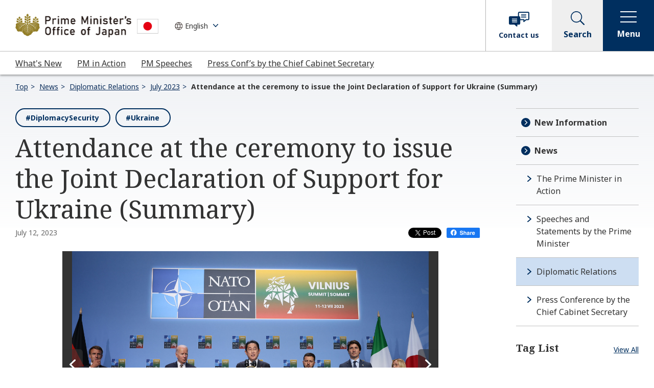

--- FILE ---
content_type: text/html
request_url: https://japan.kantei.go.jp/101_kishida/diplomatic/202307/12supportukraine.html
body_size: 14296
content:
<!DOCTYPE html>
<html lang="en">
<head>
<meta charset="utf-8">
<meta http-equiv="X-UA-Compatible" content="IE=edge">
<meta name="viewport" content="width=device-width, initial-scale=1">
<meta name="robots" content="all">
<meta name="format-detection" content="telephone=no">
<meta name="description" content="Diplomatic Relations - Prime Minister's Office of Japan">
<meta name="keywords" content="Diplomatic Relations, Prime Minister, Japan, Cabinet">
<meta property="og:title" content="Attendance at the ceremony to issue the Joint Declaration of Support for Ukraine (Summary) | Prime Minister's Office of Japan">
<meta property="og:type" content="article">
<meta property="og:url" content="https://japan.kantei.go.jp/101_kishida/diplomatic/202307/12supportukraine.html">
<meta property="og:site_name" content="Prime Minister's Office of Japan">
<meta property="og:description" content="Diplomatic Relations - Prime Minister's Office of Japan">
<meta property="og:image" content="https://japan.kantei.go.jp/content/20230712nato22.jpg">
<meta name="twitter:card" content="summary_large_image">
<title>Attendance at the ceremony to issue the Joint Declaration of Support for Ukraine (Summary) (Diplomatic Relations) | Prime Minister's Office of Japan</title>
<link rel="stylesheet" href="/n3-common/css/common_202210.css">
<link rel="stylesheet" href="/n3-common/css/swiper.min_202210.css">
<link rel="stylesheet" href="/n3-common/css/global_nav_202210.css">
<script src="/n3-common/js/jquery-3.6.0.min_202210.js" defer></script>
<script src="/n3-common/js/jquery.easing.min_202210.js" defer></script>
<script src="/n3-common/js/swiper.min_202210.js" defer></script>
<script src="/n3-common/js/common_202210.js" defer></script>
<script src="/n3-common/js/global_nav_202210.js" defer></script>
<script src="https://platform.linkedin.com/in.js" type="text/javascript">lang: en_US</script>
<script>
!function(d,s,id){var js,fjs=d.getElementsByTagName(s)[0],p=/^http:/.test(d.location)?'http':'https';if(!d.getElementById(id)){js=d.createElement(s);js.id=id;js.src=p+'://platform.twitter.com/widgets.js';fjs.parentNode.insertBefore(js,fjs);}}(document, 'script', 'twitter-wjs');
</script>
</head>
<body>
<div id="fb-root"></div>
<script>(function(d, s, id) {
  var js, fjs = d.getElementsByTagName(s)[0];
  if (d.getElementById(id)) return;
  js = d.createElement(s); js.id = id;
  js.src = "//connect.facebook.net/en_US/sdk.js#xfbml=1&version=v2.11";
  fjs.parentNode.insertBefore(js, fjs);
}(document, 'script', 'facebook-jssdk'));</script>
<!-- noJS message -->
<div id="top">
<noscript>
<div id="noJS">
<p>Please activate JavaScript function on your browser</p>
</div>
</noscript>
<!--/noJS message -->
<!-- header-->
<header class="header js-header" role="banner"></header>
<!-- /header-->
<main class="is-detail" role="main">
<nav aria-label="Breadcrumb">
<ul class="module-breadcrumb">
<li><a href="/index.html">Top</a></li>
<li><a href="/info/index.html">News</a></li>
<li><a href="/101_kishida/diplomatic/index.html">Diplomatic Relations</a></li>
<li><a href="/101_kishida/diplomatic/202307/index.html">July 2023</a></li>
<li><a aria-current="page" tabindex="-1">Attendance at the ceremony to issue the Joint Declaration of Support for Ukraine (Summary)</a></li>
</ul>
</nav>
<div class="l-wrapper">
<div class="l-main">
<article>
<div class="container">
<section>
<div class="module-tag-button-list small">
<ul>
<li><a class="module-tag-button" href="/tag/0019.html">#DiplomacySecurity</a></li>
<li><a class="module-tag-button" href="/tag/0027.html">#Ukraine</a></li>
</ul>
</div>
<h1>Attendance at the ceremony to issue the Joint Declaration of Support for Ukraine (Summary)</h1>
<div class="module-detail-date-wrap">
<div class="module-detail-date"><span class="date">July 12, 2023</span></div>
<div class="module-sns">
<ul>
<li class="snsBtn snsTw"><a class="twitter-share-button" href="https://twitter.com/share" data-lang="en" data-count="none" data-text="Attendance at the ceremony to issue the Joint Declaration of Support for Ukraine (Summary)">Tweet</a>
<li class="snsBtn snsFb"><a href="http://www.facebook.com/share.php?u=https://japan.kantei.go.jp/101_kishida/diplomatic/202307/12supportukraine.html" target="_blank"><img src="/n3-common/images/r_icon_facebook_share.svg" alt="facebookシェアする"></a></li>
<li class="snsBtn snsLn"><script type="IN/Share" data-url="https://japan.kantei.go.jp/101_kishida/diplomatic/202307/12supportukraine.html"></script></li>
</ul>
</div>
</div>
<div class="block-center">
<div class="detail-slider-box js-detail-carousel">
<div class="swiper-pagination swiper-pagination-clickable swiper-pagination-bullets" role="tablist" aria-label="表示する写真スライドの選択"><span class="swiper-pagination-bullet"></span></div>
<div class="swiper-container slmain">
<div class="swiper-wrapper">
<div class="swiper-slide">
<div class="slide-img">
<img src="/content/20230712nato22.jpg" alt="">
</div>
<div class="slide-text"><span class="slide-title"></span></div>
</div>
<div class="swiper-slide">
<div class="slide-img">
<img src="/content/20230712nato23.jpg" alt="">
</div>
<div class="slide-text"><span class="slide-title"></span></div>
</div>
<div class="swiper-slide">
<div class="slide-img">
<img src="/content/20230712nato24.jpg" alt="">
</div>
<div class="slide-text"><span class="slide-title"></span></div>
</div>
<div class="swiper-slide">
<div class="slide-img">
<img src="/content/20230712nato25.jpg" alt="">
</div>
<div class="slide-text"><span class="slide-title"></span></div>
</div>
</div><!-- swiper-wrapper -->
<button class="swiper-button-prev" aria-label="Prev" tabindex="-1" aria-hidden="true"><img src="/n3-common/images/r_icon_arrow_white.svg" alt="Prev"></button>
<button class="swiper-button-next" aria-label="Next" tabindex="-1" aria-hidden="true"><img src="/n3-common/images/r_icon_arrow_white.svg" alt="Next"></button>
</div><!-- swiper-container -->
</div><!-- detail-slider-box -->
<div id="format">
<div class="aly_tx_right">[Provisional translation]</div>

<div class="any-area">
	<p>On July 12, commencing at 3:00 p.m. (local time; 9:00 p.m. JST) for approximately 15 minutes, Mr. KISHIDA Fumio, Prime Minister of Japan, who was visiting Lithuania to attend the NATO Summit, attended at the ceremony to issue the Joint Declaration of Support for Ukraine (<a href="https://www.mofa.go.jp/files/100527460.pdf" target="_blank">English (PDF)</a> / <a href="https://www.mofa.go.jp/files/100527461.pdf" target="_blank">Japanese (PDF)</a>). The overview of the ceremony is as follows.</p>
</div>

<div class="main-section section">
	<div class="section-block image-section-top">
		<div class="text">
			<div class="any-area">
				<ol class="pg">
					<li>The ceremony was held in the presence of the G7 leaders and the Ukraine&#39;s President Zelenskyy.</li>
					<br />
					<li>At the outset, Prime Minister Kishida, speaking in his capacity as Chair of the G7, stated that he is pleased to announce the Joint Declaration of Support for Ukraine.<br />
						Furthermore, Prime Minister Kishida stated that at the G7 Hiroshima Summit in May, through discussions, including with a wide range of invited countries, the leaders could confirm those points, such as not to allow any attempt to unilaterally change the status quo by force anywhere in the world and to protect a free and open international order based on the rule of law. Prime Minister also stated that it is significant that the G7 leaders and President Zelenskyy are able to meet together again so soon after the Hiroshima Summit.<br />
						In addition, Prime Minister Kishida stated that the Declaration is open to any country that shares the idea of support for Ukraine in the future and he expects many countries to join it. Prime Minister Kishida also stated that the G7 will continue to stand by Ukraine and our solidarity will never waver.</li>
					<br />
					<li>Then, President Biden and President Zelenskyy also made statements. The G7 welcomed the issue of the Joint Declaration of Support for Ukraine and could reiterate its firm determination to continue to provide strong support to Ukraine, in light of the Declaration.</li>
				</ol>
			</div>
		</div>
	</div>
</div>
</div>
<div class="module-more js-detail-more">
<button type="button" aria-hidden="true">More<span class="module-more__icon"></span></button>
</div>
</div>
</section>
</div>
</article>
<section>
<h2>Related Link</h2>
<ul class="module-link-wrap">
<li><a class="module-link link-txt-lef" href="//japan.kantei.go.jp/101_kishida/actions/202307/12nato.html" >Photos (PM in Action)</a></li>
<li><a class="module-link link-txt-lef" href="https://www.mofa.go.jp/erp/c_see/ua/page5e_000049.html" target="_blank" >Japanese (MOFA website)<img src="/n3-common/images/icon_window.svg" alt="別ウィンドウで開く" class="icons" /></a></li>
</ul>
<div class="module-sns">
<ul>
<li class="snsBtn snsTw"><a class="twitter-share-button" href="https://twitter.com/share" data-lang="en" data-count="none" data-text="Attendance at the ceremony to issue the Joint Declaration of Support for Ukraine (Summary)">Tweet</a>
<li class="snsBtn snsFb"><a href="http://www.facebook.com/share.php?u=https://japan.kantei.go.jp/101_kishida/diplomatic/202307/12supportukraine.html" target="_blank"><img src="/n3-common/images/r_icon_facebook_share.svg" alt="facebookシェアする"></a></li>
<li class="snsBtn snsLn"><script type="IN/Share" data-url="https://japan.kantei.go.jp/101_kishida/diplomatic/202307/12supportukraine.html"></script></li>
</ul>
</div>
</section>
<section>
<div class="color-bg-box">
	<h2>Archives (Archived entries for the 101st through 103rd Prime Ministers)</h2>
	<!-- 新規アコーディオンモジュール-->

	<div class="module-accordion">
		<ul>
			<li>
				<div class="module-accordion__item js-accordion"><!-- h3をbuttonを内包-->
					<h3><button aria-controls="acd-1" aria-expanded="false" class="module-accordion__tab js-accordion-trigger" type="button"><span><span class="module-text-generation">The 103rd Prime Minister</span>ISHIBA Shigeru</span><span class="module-accordion__tab__icon"><span aria-hidden="false" class="open">Open</span><span aria-hidden="true" class="close">Close</span></span></button></h3>

					<div aria-hidden="true" class="module-accordion__panel" id="acd-1">
						<div class="module-accordion__body"><!-- 既存モジュール-->
							<ul class="bullet-list inlineblock">
								<li><a href="/103/diplomatic/202510/index.html">2025</a></li>
								<li><a href="/103/diplomatic/202412/index.html">2024</a></li>
							</ul>
						</div>
					</div>
				</div>
			</li>
			<li>
				<div class="module-accordion__item js-accordion"><!-- h3をbuttonを内包-->
					<h3><button aria-controls="acd-2" aria-expanded="false" class="module-accordion__tab js-accordion-trigger" type="button"><span><span class="module-text-generation">The 102nd Prime Minister</span>ISHIBA Shigeru</span><span class="module-accordion__tab__icon"><span aria-hidden="false" class="open">Open</span><span aria-hidden="true" class="close">Close</span></span></button></h3>

					<div aria-hidden="true" class="module-accordion__panel" id="acd-2">
						<div class="module-accordion__body"><!-- 既存モジュール-->
							<ul class="bullet-list inlineblock">
								<li><a href="/102_ishiba/diplomatic/202411/index.html">2024</a></li>
							</ul>
						</div>
					</div>
				</div>
			</li>
			<li>
				<div class="module-accordion__item js-accordion"><!-- h3をbuttonを内包-->
					<h3><button aria-controls="acd-3" aria-expanded="false" class="module-accordion__tab js-accordion-trigger" type="button"><span><span class="module-text-generation">The 101st Prime Minister</span>KISHIDA Fumio</span><span class="module-accordion__tab__icon"><span aria-hidden="false" class="open">Open</span><span aria-hidden="true" class="close">Close</span></span></button></h3>

					<div aria-hidden="true" class="module-accordion__panel" id="acd-3">
						<div class="module-accordion__body"><!-- 既存モジュール-->
							<ul class="bullet-list inlineblock">
								<li><a href="/101_kishida/diplomatic/202409/index.html">2024</a></li>
								<li><a href="/101_kishida/diplomatic/202312/index.html">2023</a></li>
								<li><a href="/101_kishida/diplomatic/202212/index.html">2022</a></li>
								<li><a href="/101_kishida/diplomatic/202112/index.html">2021</a></li>
							</ul>
						</div>
					</div>
				</div>
			</li>
		</ul>
	</div>
</div>

</section>
</div><!-- /l-main -->
<div class="l-sidebar">
<div class="module-sidemenu" id="sidemenu-news"></div>
<!-- side-taglist-->
<div class="l-sidebar__title-container">
<h2 class="l-sidebar__title">Tag List</h2><a href="/tag/">View All</a>
</div>
<div class="module-tag-button-list small"></div>
<!-- /module-tag-button-list -->
<div class="l-sidebar__title">Related Pages</div>
<div class="module-side-articlelist"></div>
<!-- /side-articlelist-->
</div><!-- /l-sidebar -->
<div class="module-button-wrap">
<a class="module-button primary icon-arrow" href="/101_kishida/diplomatic/index.html"><span class="module-button__text">Return to the Diplomatic Relations</span></a>
</div>
</div><!-- /l-wrapper -->
</main>
<!-- footer-->
<footer class="footer js-footer" role="contentinfo"></footer>
<!-- /footer-->
</div><!-- /top -->
<!-- User Insight PCDF Code Start : japan.kantei.go.jp -->
<script type="text/javascript">
var _uic = _uic ||{}; var _uih = _uih ||{};_uih['id'] = 50293;
_uih['lg_id'] = '';
_uih['fb_id'] = '';
_uih['tw_id'] = '';
_uih['uigr_1'] = ''; _uih['uigr_2'] = ''; _uih['uigr_3'] = ''; _uih['uigr_4'] = ''; _uih['uigr_5'] = '';
_uih['uigr_6'] = ''; _uih['uigr_7'] = ''; _uih['uigr_8'] = ''; _uih['uigr_9'] = ''; _uih['uigr_10'] = '';
_uic['security_type'] = -1;
/* DO NOT ALTER BELOW THIS LINE */
/* WITH FIRST PARTY COOKIE */
(function() {
var bi = document.createElement('script');bi.type = 'text/javascript'; bi.async = true;
bi.src = '//cs.nakanohito.jp/b3/bi.js';
var s = document.getElementsByTagName('script')[0];s.parentNode.insertBefore(bi, s);
})();
</script>
<!-- User Insight PCDF Code End : japan.kantei.go.jp -->
</body>
</html>

--- FILE ---
content_type: text/html
request_url: https://japan.kantei.go.jp/tag/0027.html?_=1768380639298
body_size: 137590
content:
<!DOCTYPE html>
<html lang="en">
<head>
<meta charset="utf-8">
<meta http-equiv="X-UA-Compatible" content="IE=edge">
<meta name="viewport" content="width=device-width, initial-scale=1">
<meta name="robots" content="all">
<meta name="format-detection" content="telephone=no">
<meta name="description" content="">
<meta name="keywords" content="">
<meta property="og:title" content="#Ukraine List of articles | Prime Minister's Office of Japan">
<meta property="og:type" content="article">
<meta property="og:url" content="https://japan.kantei.go.jp/tag/0027.html">
<meta property="og:site_name" content="Prime Minister's Office of Japan">
<meta property="og:description" content="">
<meta property="og:image" content="https://japan.kantei.go.jp/n3-common/images/kantei_ogp.jpg">
<meta name="twitter:card" content="summary_large_image">
<title>#Ukraine List of articles | Prime Minister's Office of Japan</title>
<link rel="stylesheet" href="/n3-common/css/common_202210.css">
<link rel="stylesheet" href="/n3-common/css/swiper.min_202210.css">
<link rel="stylesheet" href="/n3-common/css/global_nav_202210.css">
<script src="/n3-common/js/jquery-3.6.0.min_202210.js" defer></script>
<script src="/n3-common/js/jquery.easing.min_202210.js" defer></script>
<script src="/n3-common/js/swiper.min_202210.js" defer></script>
<script src="/n3-common/js/common_202210.js" defer></script>
<script src="/n3-common/js/global_nav_202210.js" defer></script>
<script src="https://platform.linkedin.com/in.js" type="text/javascript">lang: en_US</script>
<script>
!function(d,s,id){var js,fjs=d.getElementsByTagName(s)[0],p=/^http:/.test(d.location)?'http':'https';if(!d.getElementById(id)){js=d.createElement(s);js.id=id;js.src=p+'://platform.twitter.com/widgets.js';fjs.parentNode.insertBefore(js,fjs);}}(document, 'script', 'twitter-wjs');
</script>
</head>
<body>
<div id="fb-root"></div>
<script>(function(d, s, id) {
  var js, fjs = d.getElementsByTagName(s)[0];
  if (d.getElementById(id)) return;
  js = d.createElement(s); js.id = id;
  js.src = "//connect.facebook.net/en_US/sdk.js#xfbml=1&version=v2.11";
  fjs.parentNode.insertBefore(js, fjs);
}(document, 'script', 'facebook-jssdk'));</script>
<!-- noJS message -->
<div id="top">
<noscript>
<div id="noJS">
<p>Please activate JavaScript function on your browser</p>
</div>
</noscript>
<!--/noJS message -->
<!-- header-->
<header class="header js-header" role="banner"></header>
<!-- /header-->
<main role="main">
<nav aria-label="Breadcrumb">
<ul class="module-breadcrumb">
<li><a href="/index.html">Top</a></li>
<li><a href="/tag/index.html">Tag List</a></li>
<li><a aria-current="page" tabindex="-1">#Ukraine</a></li>
</ul>
</nav>
<div class="main-visual tag-page">
<img class="pc-disp" src="/content/000113888.jpg" alt="">
<img class="sp-disp" src="/content/000113889.jpg" alt="">
<div class="main-visual-inner">
<h1><span>#Ukraine</span></h1>
<div class="lead">List of articles</div>
</div>
</div>
<div class="l-wrapper">
<div class="l-main">
<article>
<div class="container">
<div class="module-article-list">
<div class="module-article-list__body" aria-live="polite">
                                                                                                                                                                              <div class="module-article-list__item">
<div class="module-article-list__item-main"><a href="/101_kishida/statement/202409/0928enzetsu.html">
<div class="module-article-list__item-head">
<div class="module-article-list__item-img"></div>
</div>
<h2>Address by Prime Minister KISHIDA Fumio  at the Seventy-Ninth Session of the United Nations General Assembly</h2></a>
<p class="module-article-list__item-update">September 28, 2024</p>
</div>
<div class="module-article-list__item-aside">
<ul class="module-taglist">
<li><a href="/tag/0038.html">#UnitedNations</a></li>
<li><a href="/tag/0019.html">#DiplomacySecurity</a></li>
<li><a href="/tag/0027.html">#Ukraine</a></li>
<li><a href="/tag/0020.html">#FreeOpenIndoPacific</a></li>
<li><a href="/tag/0022.html">#NuclearDisarmament</a></li>
<li><a href="/tag/0023.html">#Nonproliferation</a></li>
<li><a href="/tag/0026.html">#NKmissile</a></li>
<li><a href="/tag/0006.html">#NewFormCapitalism</a></li>
<li><a href="/tag/0007.html">#GrowthStrategy</a></li>
<li><a href="/tag/0010.html">#ClimateChange</a></li>
</ul>
<div class="module-article-list__item-share">
<span class="twitter">
<a class="twitter-share-button" href="https://twitter.com/share" data-text="Address by Prime Minister KISHIDA Fumio  at the Seventy-Ninth Session of the United Nations General Assembly" data-url="https://japan.kantei.go.jp/101_kishida/statement/202409/0928enzetsu.html" data-lang="en" data-count="none">Tweet</a>
</span>
<span class="facebook">
<a href="http://www.facebook.com/share.php?u=https://japan.kantei.go.jp/101_kishida/statement/202409/0928enzetsu.html" target="_blank">
<img src="/n3-common/images/r_icon_facebook_share.svg" alt="facebookシェアする">
</a>
</span>
<span class="line">
<script type="IN/Share" data-url="https://japan.kantei.go.jp/101_kishida/statement/202409/0928enzetsu.html"></script>
</span>
</div>
</div>
</div>
<div class="module-article-list__item">
<div class="module-article-list__item-main"><a href="/101_kishida/statement/202409/23kaiken.html">
<div class="module-article-list__item-head">
<div class="module-article-list__item-img"><img src="/content/000157321.jpg" alt=""></div>
</div>
<h2>Press Conference by Prime Minister Kishida regarding His Visit to the United States of America and Other Matters</h2></a>
<p class="module-article-list__item-update">September 23, 2024</p>
</div>
<div class="module-article-list__item-aside">
<ul class="module-taglist">
<li><a href="/tag/0019.html">#DiplomacySecurity</a></li>
<li><a href="/tag/0020.html">#FreeOpenIndoPacific</a></li>
<li><a href="/tag/0022.html">#NuclearDisarmament</a></li>
<li><a href="/tag/0023.html">#Nonproliferation</a></li>
<li><a href="/tag/0027.html">#Ukraine</a></li>
<li><a href="/tag/0088.html">#DisasterResponse</a></li>
<li><a href="/tag/0142.html">#Quake2024NotoPeninsula</a></li>
</ul>
<div class="module-article-list__item-share">
<span class="twitter">
<a class="twitter-share-button" href="https://twitter.com/share" data-text="Press Conference by Prime Minister Kishida regarding His Visit to the United States of America and Other Matters" data-url="https://japan.kantei.go.jp/101_kishida/statement/202409/23kaiken.html" data-lang="en" data-count="none">Tweet</a>
</span>
<span class="facebook">
<a href="http://www.facebook.com/share.php?u=https://japan.kantei.go.jp/101_kishida/statement/202409/23kaiken.html" target="_blank">
<img src="/n3-common/images/r_icon_facebook_share.svg" alt="facebookシェアする">
</a>
</span>
<span class="line">
<script type="IN/Share" data-url="https://japan.kantei.go.jp/101_kishida/statement/202409/23kaiken.html"></script>
</span>
</div>
</div>
</div>
<div class="module-article-list__item">
<div class="module-article-list__item-main"><a href="/101_kishida/statement/202409/12message.html">
<div class="module-article-list__item-head">
<div class="module-article-list__item-img"><img src="/content/000156333.jpg" alt=""></div>
</div>
<h2>Video Message by Prime Minister KISHIDA Fumio at the Forth Summit of the Crimea Platform</h2></a>
<p class="module-article-list__item-update">September 12, 2024</p>
</div>
<div class="module-article-list__item-aside">
<ul class="module-taglist">
<li><a href="/tag/0019.html">#DiplomacySecurity</a></li>
<li><a href="/tag/0027.html">#Ukraine</a></li>
</ul>
<div class="module-article-list__item-share">
<span class="twitter">
<a class="twitter-share-button" href="https://twitter.com/share" data-text="Video Message by Prime Minister KISHIDA Fumio at the Forth Summit of the Crimea Platform" data-url="https://japan.kantei.go.jp/101_kishida/statement/202409/12message.html" data-lang="en" data-count="none">Tweet</a>
</span>
<span class="facebook">
<a href="http://www.facebook.com/share.php?u=https://japan.kantei.go.jp/101_kishida/statement/202409/12message.html" target="_blank">
<img src="/n3-common/images/r_icon_facebook_share.svg" alt="facebookシェアする">
</a>
</span>
<span class="line">
<script type="IN/Share" data-url="https://japan.kantei.go.jp/101_kishida/statement/202409/12message.html"></script>
</span>
</div>
</div>
</div>
<div class="module-article-list__item">
<div class="module-article-list__item-main"><a href="/101_kishida/statement/202407/19forum.html">
<div class="module-article-list__item-head">
<div class="module-article-list__item-img"></div>
</div>
<h2>Speech by Prime Minister Kishida at the Keidanren Summer Forum 2024</h2></a>
<p class="module-article-list__item-update">July 19, 2024</p>
</div>
<div class="module-article-list__item-aside">
<ul class="module-taglist">
<li><a href="/tag/0019.html">#DiplomacySecurity</a></li>
<li><a href="/tag/0146.html">#PALM</a></li>
<li><a href="/tag/0010.html">#ClimateChange</a></li>
<li><a href="/tag/0006.html">#NewFormCapitalism</a></li>
<li><a href="/tag/0007.html">#GrowthStrategy</a></li>
<li><a href="/tag/0008.html">#SciTechInnovation</a></li>
<li><a href="/tag/0027.html">#Ukraine</a></li>
<li><a href="/tag/0017.html">#EconMeasures</a></li>
<li><a href="/tag/0141.html">#WageIncrease</a></li>
</ul>
<div class="module-article-list__item-share">
<span class="twitter">
<a class="twitter-share-button" href="https://twitter.com/share" data-text="Speech by Prime Minister Kishida at the Keidanren Summer Forum 2024" data-url="https://japan.kantei.go.jp/101_kishida/statement/202407/19forum.html" data-lang="en" data-count="none">Tweet</a>
</span>
<span class="facebook">
<a href="http://www.facebook.com/share.php?u=https://japan.kantei.go.jp/101_kishida/statement/202407/19forum.html" target="_blank">
<img src="/n3-common/images/r_icon_facebook_share.svg" alt="facebookシェアする">
</a>
</span>
<span class="line">
<script type="IN/Share" data-url="https://japan.kantei.go.jp/101_kishida/statement/202407/19forum.html"></script>
</span>
</div>
</div>
</div>
<div class="module-article-list__item">
<div class="module-article-list__item-main"><a href="/101_kishida/diplomatic/202407/11ukrainecompact.html">
<div class="module-article-list__item-head">
<div class="module-article-list__item-img"><img src="/content/000151932.jpg" alt=""></div>
</div>
<h2>Prime Minister Kishida’s attendance at the ceremony of issuing the Ukraine Compact (Summary)</h2></a>
<p class="module-article-list__item-update">July 11, 2024</p>
</div>
<div class="module-article-list__item-aside">
<ul class="module-taglist">
<li><a href="/tag/0019.html">#DiplomacySecurity</a></li>
<li><a href="/tag/0027.html">#Ukraine</a></li>
</ul>
<div class="module-article-list__item-share">
<span class="twitter">
<a class="twitter-share-button" href="https://twitter.com/share" data-text="Prime Minister Kishida’s attendance at the ceremony of issuing the Ukraine Compact (Summary)" data-url="https://japan.kantei.go.jp/101_kishida/diplomatic/202407/11ukrainecompact.html" data-lang="en" data-count="none">Tweet</a>
</span>
<span class="facebook">
<a href="http://www.facebook.com/share.php?u=https://japan.kantei.go.jp/101_kishida/diplomatic/202407/11ukrainecompact.html" target="_blank">
<img src="/n3-common/images/r_icon_facebook_share.svg" alt="facebookシェアする">
</a>
</span>
<span class="line">
<script type="IN/Share" data-url="https://japan.kantei.go.jp/101_kishida/diplomatic/202407/11ukrainecompact.html"></script>
</span>
</div>
</div>
</div>
<div class="module-article-list__item">
<div class="module-article-list__item-main"><a href="/101_kishida/diplomatic/202407/11ip4ukraine.html">
<div class="module-article-list__item-head">
<div class="module-article-list__item-img"><img src="/content/000151926.jpg" alt=""></div>
</div>
<h2>Japan-Australia-New Zealand-ROK + Ukraine Leaders’ Meeting (Summary)</h2></a>
<p class="module-article-list__item-update">July 11, 2024</p>
</div>
<div class="module-article-list__item-aside">
<ul class="module-taglist">
<li><a href="/tag/0019.html">#DiplomacySecurity</a></li>
<li><a href="/tag/0027.html">#Ukraine</a></li>
</ul>
<div class="module-article-list__item-share">
<span class="twitter">
<a class="twitter-share-button" href="https://twitter.com/share" data-text="Japan-Australia-New Zealand-ROK + Ukraine Leaders’ Meeting (Summary)" data-url="https://japan.kantei.go.jp/101_kishida/diplomatic/202407/11ip4ukraine.html" data-lang="en" data-count="none">Tweet</a>
</span>
<span class="facebook">
<a href="http://www.facebook.com/share.php?u=https://japan.kantei.go.jp/101_kishida/diplomatic/202407/11ip4ukraine.html" target="_blank">
<img src="/n3-common/images/r_icon_facebook_share.svg" alt="facebookシェアする">
</a>
</span>
<span class="line">
<script type="IN/Share" data-url="https://japan.kantei.go.jp/101_kishida/diplomatic/202407/11ip4ukraine.html"></script>
</span>
</div>
</div>
</div>
<div class="module-article-list__item">
<div class="module-article-list__item-main"><a href="/101_kishida/actions/202407/05asia_business_summit.html">
<div class="module-article-list__item-head">
<div class="module-article-list__item-img"><img src="/content/000151746.jpg" alt=""></div>
</div>
<h2>Asia Business Summit</h2></a>
<p class="module-article-list__item-update">July 5, 2024</p>
</div>
<div class="module-article-list__item-aside">
<ul class="module-taglist">
<li><a href="/tag/0027.html">#Ukraine</a></li>
<li><a href="/tag/0006.html">#NewFormCapitalism</a></li>
<li><a href="/tag/0007.html">#GrowthStrategy</a></li>
<li><a href="/tag/0098.html">#GreenTransformation</a></li>
<li><a href="/tag/0008.html">#SciTechInnovation</a></li>
<li><a href="/tag/0029.html">#ASEAN</a></li>
<li><a href="/tag/0031.html">#COP</a></li>
<li><a href="/tag/0010.html">#ClimateChange</a></li>
<li><a href="/tag/0094.html">#Expo2025</a></li>
</ul>
<div class="module-article-list__item-share">
<span class="twitter">
<a class="twitter-share-button" href="https://twitter.com/share" data-text="Asia Business Summit" data-url="https://japan.kantei.go.jp/101_kishida/actions/202407/05asia_business_summit.html" data-lang="en" data-count="none">Tweet</a>
</span>
<span class="facebook">
<a href="http://www.facebook.com/share.php?u=https://japan.kantei.go.jp/101_kishida/actions/202407/05asia_business_summit.html" target="_blank">
<img src="/n3-common/images/r_icon_facebook_share.svg" alt="facebookシェアする">
</a>
</span>
<span class="line">
<script type="IN/Share" data-url="https://japan.kantei.go.jp/101_kishida/actions/202407/05asia_business_summit.html"></script>
</span>
</div>
</div>
</div>
<div class="module-article-list__item">
<div class="module-article-list__item-main"><a href="/101_kishida/statement/202406/15speech.html">
<div class="module-article-list__item-head">
<div class="module-article-list__item-img"><img src="/content/000150763.jpg" alt=""></div>
</div>
<h2>Speech by Prime Minister Kishida at the Opening Plenary Session of the Summit on Peace in Ukraine</h2></a>
<p class="module-article-list__item-update">June 15, 2024</p>
</div>
<div class="module-article-list__item-aside">
<ul class="module-taglist">
<li><a href="/tag/0019.html">#DiplomacySecurity</a></li>
<li><a href="/tag/0027.html">#Ukraine</a></li>
</ul>
<div class="module-article-list__item-share">
<span class="twitter">
<a class="twitter-share-button" href="https://twitter.com/share" data-text="Speech by Prime Minister Kishida at the Opening Plenary Session of the Summit on Peace in Ukraine" data-url="https://japan.kantei.go.jp/101_kishida/statement/202406/15speech.html" data-lang="en" data-count="none">Tweet</a>
</span>
<span class="facebook">
<a href="http://www.facebook.com/share.php?u=https://japan.kantei.go.jp/101_kishida/statement/202406/15speech.html" target="_blank">
<img src="/n3-common/images/r_icon_facebook_share.svg" alt="facebookシェアする">
</a>
</span>
<span class="line">
<script type="IN/Share" data-url="https://japan.kantei.go.jp/101_kishida/statement/202406/15speech.html"></script>
</span>
</div>
</div>
</div>
<div class="module-article-list__item">
<div class="module-article-list__item-main"><a href="/101_kishida/actions/202406/15summit.html">
<div class="module-article-list__item-head">
<div class="module-article-list__item-img"><img src="/content/20240615ukraine001.jpg" alt=""></div>
</div>
<h2>Prime Minister Kishida's Attendance at the Summit on Peace in Ukraine</h2></a>
<p class="module-article-list__item-update">June 15, 2024</p>
</div>
<div class="module-article-list__item-aside">
<ul class="module-taglist">
<li><a href="/tag/0019.html">#DiplomacySecurity</a></li>
<li><a href="/tag/0027.html">#Ukraine</a></li>
</ul>
<div class="module-article-list__item-share">
<span class="twitter">
<a class="twitter-share-button" href="https://twitter.com/share" data-text="Prime Minister Kishida's Attendance at the Summit on Peace in Ukraine" data-url="https://japan.kantei.go.jp/101_kishida/actions/202406/15summit.html" data-lang="en" data-count="none">Tweet</a>
</span>
<span class="facebook">
<a href="http://www.facebook.com/share.php?u=https://japan.kantei.go.jp/101_kishida/actions/202406/15summit.html" target="_blank">
<img src="/n3-common/images/r_icon_facebook_share.svg" alt="facebookシェアする">
</a>
</span>
<span class="line">
<script type="IN/Share" data-url="https://japan.kantei.go.jp/101_kishida/actions/202406/15summit.html"></script>
</span>
</div>
</div>
</div>
<div class="module-article-list__item">
<div class="module-article-list__item-main"><a href="/101_kishida/diplomatic/202406/15ukraine.html">
<div class="module-article-list__item-head">
<div class="module-article-list__item-img"><img src="/content/20240615ukraine04.jpg" alt=""></div>
</div>
<h2>Summit on Peace in Ukraine (Summary)</h2></a>
<p class="module-article-list__item-update">June 15, 2024</p>
</div>
<div class="module-article-list__item-aside">
<ul class="module-taglist">
<li><a href="/tag/0019.html">#DiplomacySecurity</a></li>
<li><a href="/tag/0027.html">#Ukraine</a></li>
</ul>
<div class="module-article-list__item-share">
<span class="twitter">
<a class="twitter-share-button" href="https://twitter.com/share" data-text="Summit on Peace in Ukraine (Summary)" data-url="https://japan.kantei.go.jp/101_kishida/diplomatic/202406/15ukraine.html" data-lang="en" data-count="none">Tweet</a>
</span>
<span class="facebook">
<a href="http://www.facebook.com/share.php?u=https://japan.kantei.go.jp/101_kishida/diplomatic/202406/15ukraine.html" target="_blank">
<img src="/n3-common/images/r_icon_facebook_share.svg" alt="facebookシェアする">
</a>
</span>
<span class="line">
<script type="IN/Share" data-url="https://japan.kantei.go.jp/101_kishida/diplomatic/202406/15ukraine.html"></script>
</span>
</div>
</div>
</div>
<div class="module-article-list__item">
<div class="module-article-list__item-main"><a href="/101_kishida/statement/202406/15kaiken.html">
<div class="module-article-list__item-head">
<div class="module-article-list__item-img"><img src="/content/000150712.jpg" alt=""></div>
</div>
<h2>Press Conference by Prime Minister Kishida Regarding His Attendance at the G7 Apulia Summit</h2></a>
<p class="module-article-list__item-update">June 15, 2024</p>
</div>
<div class="module-article-list__item-aside">
<ul class="module-taglist">
<li><a href="/tag/0019.html">#DiplomacySecurity</a></li>
<li><a href="/tag/0033.html">#G7</a></li>
<li><a href="/tag/0027.html">#Ukraine</a></li>
<li><a href="/tag/0020.html">#FreeOpenIndoPacific</a></li>
<li><a href="/tag/0006.html">#NewFormCapitalism</a></li>
<li><a href="/tag/0007.html">#GrowthStrategy</a></li>
<li><a href="/tag/0011.html">#EconomicSecurity</a></li>
</ul>
<div class="module-article-list__item-share">
<span class="twitter">
<a class="twitter-share-button" href="https://twitter.com/share" data-text="Press Conference by Prime Minister Kishida Regarding His Attendance at the G7 Apulia Summit" data-url="https://japan.kantei.go.jp/101_kishida/statement/202406/15kaiken.html" data-lang="en" data-count="none">Tweet</a>
</span>
<span class="facebook">
<a href="http://www.facebook.com/share.php?u=https://japan.kantei.go.jp/101_kishida/statement/202406/15kaiken.html" target="_blank">
<img src="/n3-common/images/r_icon_facebook_share.svg" alt="facebookシェアする">
</a>
</span>
<span class="line">
<script type="IN/Share" data-url="https://japan.kantei.go.jp/101_kishida/statement/202406/15kaiken.html"></script>
</span>
</div>
</div>
</div>
<div class="module-article-list__item">
<div class="module-article-list__item-main"><a href="/101_kishida/actions/202406/13summit.html">
<div class="module-article-list__item-head">
<div class="module-article-list__item-img"><img src="/content/Apulia1.jpg" alt=""></div>
</div>
<h2>G7 Summit in Apulia and Bilateral Summit Meetings: First Day</h2></a>
<p class="module-article-list__item-update">June 13, 2024</p>
</div>
<div class="module-article-list__item-aside">
<ul class="module-taglist">
<li><a href="/tag/0019.html">#DiplomacySecurity</a></li>
<li><a href="/tag/0033.html">#G7</a></li>
<li><a href="/tag/0010.html">#ClimateChange</a></li>
<li><a href="/tag/0027.html">#Ukraine</a></li>
<li><a href="/tag/0051.html">#JPNUKRsummit</a></li>
</ul>
<div class="module-article-list__item-share">
<span class="twitter">
<a class="twitter-share-button" href="https://twitter.com/share" data-text="G7 Summit in Apulia and Bilateral Summit Meetings: First Day" data-url="https://japan.kantei.go.jp/101_kishida/actions/202406/13summit.html" data-lang="en" data-count="none">Tweet</a>
</span>
<span class="facebook">
<a href="http://www.facebook.com/share.php?u=https://japan.kantei.go.jp/101_kishida/actions/202406/13summit.html" target="_blank">
<img src="/n3-common/images/r_icon_facebook_share.svg" alt="facebookシェアする">
</a>
</span>
<span class="line">
<script type="IN/Share" data-url="https://japan.kantei.go.jp/101_kishida/actions/202406/13summit.html"></script>
</span>
</div>
</div>
</div>
<div class="module-article-list__item">
<div class="module-article-list__item-main"><a href="/101_kishida/statement/202406/13message.html">
<div class="module-article-list__item-head">
<div class="module-article-list__item-img"></div>
</div>
<h2>Contributed Article by Prime Minister Kishida to the Italian Newspaper Il Corriere Della Sera on the Occasion of the G7 Apulia Summit</h2></a>
<p class="module-article-list__item-update">June 13, 2024</p>
</div>
<div class="module-article-list__item-aside">
<ul class="module-taglist">
<li><a href="/tag/0019.html">#DiplomacySecurity</a></li>
<li><a href="/tag/0033.html">#G7</a></li>
<li><a href="/tag/0027.html">#Ukraine</a></li>
<li><a href="/tag/0020.html">#FreeOpenIndoPacific</a></li>
</ul>
<div class="module-article-list__item-share">
<span class="twitter">
<a class="twitter-share-button" href="https://twitter.com/share" data-text="Contributed Article by Prime Minister Kishida to the Italian Newspaper Il Corriere Della Sera on the Occasion of the G7 Apulia Summit" data-url="https://japan.kantei.go.jp/101_kishida/statement/202406/13message.html" data-lang="en" data-count="none">Tweet</a>
</span>
<span class="facebook">
<a href="http://www.facebook.com/share.php?u=https://japan.kantei.go.jp/101_kishida/statement/202406/13message.html" target="_blank">
<img src="/n3-common/images/r_icon_facebook_share.svg" alt="facebookシェアする">
</a>
</span>
<span class="line">
<script type="IN/Share" data-url="https://japan.kantei.go.jp/101_kishida/statement/202406/13message.html"></script>
</span>
</div>
</div>
</div>
<div class="module-article-list__item">
<div class="module-article-list__item-main"><a href="/101_kishida/statement/202406/12kaiken.html">
<div class="module-article-list__item-head">
<div class="module-article-list__item-img"><img src="/content/000150158.jpg" alt=""></div>
</div>
<h2>Press Conference by Prime Minister Kishida Regarding His Attendance at the Upcoming G7 Apulia Summit and the Summit on Peace in Ukraine</h2></a>
<p class="module-article-list__item-update">June 12, 2024</p>
</div>
<div class="module-article-list__item-aside">
<ul class="module-taglist">
<li><a href="/tag/0019.html">#DiplomacySecurity</a></li>
<li><a href="/tag/0033.html">#G7</a></li>
<li><a href="/tag/0027.html">#Ukraine</a></li>
</ul>
<div class="module-article-list__item-share">
<span class="twitter">
<a class="twitter-share-button" href="https://twitter.com/share" data-text="Press Conference by Prime Minister Kishida Regarding His Attendance at the Upcoming G7 Apulia Summit and the Summit on Peace in Ukraine" data-url="https://japan.kantei.go.jp/101_kishida/statement/202406/12kaiken.html" data-lang="en" data-count="none">Tweet</a>
</span>
<span class="facebook">
<a href="http://www.facebook.com/share.php?u=https://japan.kantei.go.jp/101_kishida/statement/202406/12kaiken.html" target="_blank">
<img src="/n3-common/images/r_icon_facebook_share.svg" alt="facebookシェアする">
</a>
</span>
<span class="line">
<script type="IN/Share" data-url="https://japan.kantei.go.jp/101_kishida/statement/202406/12kaiken.html"></script>
</span>
</div>
</div>
</div>
<div class="module-article-list__item">
<div class="module-article-list__item-main"><a href="/101_kishida/statement/202406/12message.html">
<div class="module-article-list__item-head">
<div class="module-article-list__item-img"><img src="/content/000150137.jpg" alt=""></div>
</div>
<h2>Video Message by Prime Minister Kishida at Japan-Ukraine Public-Private Roundtable</h2></a>
<p class="module-article-list__item-update">June 12, 2024</p>
</div>
<div class="module-article-list__item-aside">
<ul class="module-taglist">
<li><a href="/tag/0019.html">#DiplomacySecurity</a></li>
<li><a href="/tag/0027.html">#Ukraine</a></li>
</ul>
<div class="module-article-list__item-share">
<span class="twitter">
<a class="twitter-share-button" href="https://twitter.com/share" data-text="Video Message by Prime Minister Kishida at Japan-Ukraine Public-Private Roundtable" data-url="https://japan.kantei.go.jp/101_kishida/statement/202406/12message.html" data-lang="en" data-count="none">Tweet</a>
</span>
<span class="facebook">
<a href="http://www.facebook.com/share.php?u=https://japan.kantei.go.jp/101_kishida/statement/202406/12message.html" target="_blank">
<img src="/n3-common/images/r_icon_facebook_share.svg" alt="facebookシェアする">
</a>
</span>
<span class="line">
<script type="IN/Share" data-url="https://japan.kantei.go.jp/101_kishida/statement/202406/12message.html"></script>
</span>
</div>
</div>
</div>
<div class="module-article-list__item">
<div class="module-article-list__item-main"><a href="/101_kishida/statement/202404/10kyodo_kaiken.html">
<div class="module-article-list__item-head">
<div class="module-article-list__item-img"><img src="/content/000147142.png" alt=""></div>
</div>
<h2>Joint Press Conference by the Leaders of Japan and the United States</h2></a>
<p class="module-article-list__item-update">April 10, 2024</p>
</div>
<div class="module-article-list__item-aside">
<ul class="module-taglist">
<li><a href="/tag/0019.html">#DiplomacySecurity</a></li>
<li><a href="/tag/0020.html">#FreeOpenIndoPacific</a></li>
<li><a href="/tag/0021.html">#AbductionsByNK</a></li>
<li><a href="/tag/0027.html">#Ukraine</a></li>
<li><a href="/tag/0022.html">#NuclearDisarmament</a></li>
<li><a href="/tag/0023.html">#Nonproliferation</a></li>
<li><a href="/tag/0026.html">#NKmissile</a></li>
<li><a href="/tag/0047.html">#JPNUSAsummit</a></li>
</ul>
<div class="module-article-list__item-share">
<span class="twitter">
<a class="twitter-share-button" href="https://twitter.com/share" data-text="Joint Press Conference by the Leaders of Japan and the United States" data-url="https://japan.kantei.go.jp/101_kishida/statement/202404/10kyodo_kaiken.html" data-lang="en" data-count="none">Tweet</a>
</span>
<span class="facebook">
<a href="http://www.facebook.com/share.php?u=https://japan.kantei.go.jp/101_kishida/statement/202404/10kyodo_kaiken.html" target="_blank">
<img src="/n3-common/images/r_icon_facebook_share.svg" alt="facebookシェアする">
</a>
</span>
<span class="line">
<script type="IN/Share" data-url="https://japan.kantei.go.jp/101_kishida/statement/202404/10kyodo_kaiken.html"></script>
</span>
</div>
</div>
</div>
<div class="module-article-list__item">
<div class="module-article-list__item-main"><a href="/101_kishida/actions/202403/14tokyokaigi.html">
<div class="module-article-list__item-head">
<div class="module-article-list__item-img"><img src="/content/000145607.jpg" alt=""></div>
</div>
<h2>Tokyo Conference 2024 Dinner</h2></a>
<p class="module-article-list__item-update">March 14, 2024</p>
</div>
<div class="module-article-list__item-aside">
<ul class="module-taglist">
<li><a href="/tag/0019.html">#DiplomacySecurity</a></li>
<li><a href="/tag/0027.html">#Ukraine</a></li>
<li><a href="/tag/0033.html">#G7</a></li>
<li><a href="/tag/0022.html">#NuclearDisarmament</a></li>
<li><a href="/tag/0023.html">#Nonproliferation</a></li>
</ul>
<div class="module-article-list__item-share">
<span class="twitter">
<a class="twitter-share-button" href="https://twitter.com/share" data-text="Tokyo Conference 2024 Dinner" data-url="https://japan.kantei.go.jp/101_kishida/actions/202403/14tokyokaigi.html" data-lang="en" data-count="none">Tweet</a>
</span>
<span class="facebook">
<a href="http://www.facebook.com/share.php?u=https://japan.kantei.go.jp/101_kishida/actions/202403/14tokyokaigi.html" target="_blank">
<img src="/n3-common/images/r_icon_facebook_share.svg" alt="facebookシェアする">
</a>
</span>
<span class="line">
<script type="IN/Share" data-url="https://japan.kantei.go.jp/101_kishida/actions/202403/14tokyokaigi.html"></script>
</span>
</div>
</div>
</div>
<div class="module-article-list__item">
<div class="module-article-list__item-main"><a href="/101_kishida/actions/202403/08sei_yoto.html">
<div class="module-article-list__item-head">
<div class="module-article-list__item-img"><img src="/content/000145439.jpg" alt=""></div>
</div>
<h2>Liaison Meeting of the Government and Ruling Parties</h2></a>
<p class="module-article-list__item-update">March 8, 2024</p>
</div>
<div class="module-article-list__item-aside">
<ul class="module-taglist">
<li><a href="/tag/0088.html">#DisasterResponse</a></li>
<li><a href="/tag/0142.html">#Quake2024NotoPeninsula</a></li>
<li><a href="/tag/0091.html">#GreatEastJapanQuake</a></li>
<li><a href="/tag/0019.html">#DiplomacySecurity</a></li>
<li><a href="/tag/0027.html">#Ukraine</a></li>
</ul>
<div class="module-article-list__item-share">
<span class="twitter">
<a class="twitter-share-button" href="https://twitter.com/share" data-text="Liaison Meeting of the Government and Ruling Parties" data-url="https://japan.kantei.go.jp/101_kishida/actions/202403/08sei_yoto.html" data-lang="en" data-count="none">Tweet</a>
</span>
<span class="facebook">
<a href="http://www.facebook.com/share.php?u=https://japan.kantei.go.jp/101_kishida/actions/202403/08sei_yoto.html" target="_blank">
<img src="/n3-common/images/r_icon_facebook_share.svg" alt="facebookシェアする">
</a>
</span>
<span class="line">
<script type="IN/Share" data-url="https://japan.kantei.go.jp/101_kishida/actions/202403/08sei_yoto.html"></script>
</span>
</div>
</div>
</div>
<div class="module-article-list__item">
<div class="module-article-list__item-main"><a href="/101_kishida/diplomatic/202402/19ukraine.html">
<div class="module-article-list__item-head">
<div class="module-article-list__item-img"></div>
</div>
<h2>Meeting between Prime Minister Kishida and Ukrainian Prime Minister Shmyhal (Summary)</h2></a>
<p class="module-article-list__item-update">February 19, 2024</p>
</div>
<div class="module-article-list__item-aside">
<ul class="module-taglist">
<li><a href="/tag/0019.html">#DiplomacySecurity</a></li>
<li><a href="/tag/0027.html">#Ukraine</a></li>
</ul>
<div class="module-article-list__item-share">
<span class="twitter">
<a class="twitter-share-button" href="https://twitter.com/share" data-text="Meeting between Prime Minister Kishida and Ukrainian Prime Minister Shmyhal (Summary)" data-url="https://japan.kantei.go.jp/101_kishida/diplomatic/202402/19ukraine.html" data-lang="en" data-count="none">Tweet</a>
</span>
<span class="facebook">
<a href="http://www.facebook.com/share.php?u=https://japan.kantei.go.jp/101_kishida/diplomatic/202402/19ukraine.html" target="_blank">
<img src="/n3-common/images/r_icon_facebook_share.svg" alt="facebookシェアする">
</a>
</span>
<span class="line">
<script type="IN/Share" data-url="https://japan.kantei.go.jp/101_kishida/diplomatic/202402/19ukraine.html"></script>
</span>
</div>
</div>
</div>
<div class="module-article-list__item">
<div class="module-article-list__item-main"><a href="/101_kishida/actions/202402/19ukraine.html">
<div class="module-article-list__item-head">
<div class="module-article-list__item-img"><img src="/content/20240219ukraine001.jpg" alt=""></div>
</div>
<h2>Meeting with Prime Minister Shmyhal of Ukraine and Other Matters</h2></a>
<p class="module-article-list__item-update">February 19, 2024</p>
</div>
<div class="module-article-list__item-aside">
<ul class="module-taglist">
<li><a href="/tag/0019.html">#DiplomacySecurity</a></li>
<li><a href="/tag/0027.html">#Ukraine</a></li>
</ul>
<div class="module-article-list__item-share">
<span class="twitter">
<a class="twitter-share-button" href="https://twitter.com/share" data-text="Meeting with Prime Minister Shmyhal of Ukraine and Other Matters" data-url="https://japan.kantei.go.jp/101_kishida/actions/202402/19ukraine.html" data-lang="en" data-count="none">Tweet</a>
</span>
<span class="facebook">
<a href="http://www.facebook.com/share.php?u=https://japan.kantei.go.jp/101_kishida/actions/202402/19ukraine.html" target="_blank">
<img src="/n3-common/images/r_icon_facebook_share.svg" alt="facebookシェアする">
</a>
</span>
<span class="line">
<script type="IN/Share" data-url="https://japan.kantei.go.jp/101_kishida/actions/202402/19ukraine.html"></script>
</span>
</div>
</div>
</div>
<div class="module-article-list__item">
<div class="module-article-list__item-main"><a href="/101_kishida/diplomatic/202402/19ukraine_kaigi.html">
<div class="module-article-list__item-head">
<div class="module-article-list__item-img"></div>
</div>
<h2>Leaders’ Session of the Japan-Ukraine Conference  for Promotion of Economic Growth and Reconstruction (Summary)</h2></a>
<p class="module-article-list__item-update">February 19, 2024</p>
</div>
<div class="module-article-list__item-aside">
<ul class="module-taglist">
<li><a href="/tag/0019.html">#DiplomacySecurity</a></li>
<li><a href="/tag/0027.html">#Ukraine</a></li>
</ul>
<div class="module-article-list__item-share">
<span class="twitter">
<a class="twitter-share-button" href="https://twitter.com/share" data-text="Leaders’ Session of the Japan-Ukraine Conference  for Promotion of Economic Growth and Reconstruction (Summary)" data-url="https://japan.kantei.go.jp/101_kishida/diplomatic/202402/19ukraine_kaigi.html" data-lang="en" data-count="none">Tweet</a>
</span>
<span class="facebook">
<a href="http://www.facebook.com/share.php?u=https://japan.kantei.go.jp/101_kishida/diplomatic/202402/19ukraine_kaigi.html" target="_blank">
<img src="/n3-common/images/r_icon_facebook_share.svg" alt="facebookシェアする">
</a>
</span>
<span class="line">
<script type="IN/Share" data-url="https://japan.kantei.go.jp/101_kishida/diplomatic/202402/19ukraine_kaigi.html"></script>
</span>
</div>
</div>
</div>
<div class="module-article-list__item">
<div class="module-article-list__item-main"><a href="/101_kishida/statement/202402/19contribution.html">
<div class="module-article-list__item-head">
<div class="module-article-list__item-img"></div>
</div>
<h2>Contributed Article by Prime Minister KISHIDA Fumio to The Nikkei’s Special Feature on the Japan-Ukraine Conference for Promotion of Economic Reconstruction</h2></a>
<p class="module-article-list__item-update">February 19, 2024</p>
</div>
<div class="module-article-list__item-aside">
<ul class="module-taglist">
<li><a href="/tag/0019.html">#DiplomacySecurity</a></li>
<li><a href="/tag/0027.html">#Ukraine</a></li>
</ul>
<div class="module-article-list__item-share">
<span class="twitter">
<a class="twitter-share-button" href="https://twitter.com/share" data-text="Contributed Article by Prime Minister KISHIDA Fumio to The Nikkei’s Special Feature on the Japan-Ukraine Conference for Promotion of Economic Reconstruction" data-url="https://japan.kantei.go.jp/101_kishida/statement/202402/19contribution.html" data-lang="en" data-count="none">Tweet</a>
</span>
<span class="facebook">
<a href="http://www.facebook.com/share.php?u=https://japan.kantei.go.jp/101_kishida/statement/202402/19contribution.html" target="_blank">
<img src="/n3-common/images/r_icon_facebook_share.svg" alt="facebookシェアする">
</a>
</span>
<span class="line">
<script type="IN/Share" data-url="https://japan.kantei.go.jp/101_kishida/statement/202402/19contribution.html"></script>
</span>
</div>
</div>
</div>
<div class="module-article-list__item">
<div class="module-article-list__item-main"><a href="/101_kishida/actions/202402/19ukraine_kaigi.html">
<div class="module-article-list__item-head">
<div class="module-article-list__item-img"><img src="/content/000144343.jpg" alt=""></div>
</div>
<h2>Japan-Ukraine Conference for Promotion of Economic Growth and Reconstruction</h2></a>
<p class="module-article-list__item-update">February 19, 2024</p>
</div>
<div class="module-article-list__item-aside">
<ul class="module-taglist">
<li><a href="/tag/0019.html">#DiplomacySecurity</a></li>
<li><a href="/tag/0027.html">#Ukraine</a></li>
</ul>
<div class="module-article-list__item-share">
<span class="twitter">
<a class="twitter-share-button" href="https://twitter.com/share" data-text="Japan-Ukraine Conference for Promotion of Economic Growth and Reconstruction" data-url="https://japan.kantei.go.jp/101_kishida/actions/202402/19ukraine_kaigi.html" data-lang="en" data-count="none">Tweet</a>
</span>
<span class="facebook">
<a href="http://www.facebook.com/share.php?u=https://japan.kantei.go.jp/101_kishida/actions/202402/19ukraine_kaigi.html" target="_blank">
<img src="/n3-common/images/r_icon_facebook_share.svg" alt="facebookシェアする">
</a>
</span>
<span class="line">
<script type="IN/Share" data-url="https://japan.kantei.go.jp/101_kishida/actions/202402/19ukraine_kaigi.html"></script>
</span>
</div>
</div>
</div>
<div class="module-article-list__item">
<div class="module-article-list__item-main"><a href="/101_kishida/actions/202401/30ukraine.html">
<div class="module-article-list__item-head">
<div class="module-article-list__item-img"><img src="/content/000143668.jpg" alt=""></div>
</div>
<h2>Fourth Preparatory Meeting on the Reconstruction of Ukraine</h2></a>
<p class="module-article-list__item-update">January 30, 2024</p>
</div>
<div class="module-article-list__item-aside">
<ul class="module-taglist">
<li><a href="/tag/0019.html">#DiplomacySecurity</a></li>
<li><a href="/tag/0027.html">#Ukraine</a></li>
</ul>
<div class="module-article-list__item-share">
<span class="twitter">
<a class="twitter-share-button" href="https://twitter.com/share" data-text="Fourth Preparatory Meeting on the Reconstruction of Ukraine" data-url="https://japan.kantei.go.jp/101_kishida/actions/202401/30ukraine.html" data-lang="en" data-count="none">Tweet</a>
</span>
<span class="facebook">
<a href="http://www.facebook.com/share.php?u=https://japan.kantei.go.jp/101_kishida/actions/202401/30ukraine.html" target="_blank">
<img src="/n3-common/images/r_icon_facebook_share.svg" alt="facebookシェアする">
</a>
</span>
<span class="line">
<script type="IN/Share" data-url="https://japan.kantei.go.jp/101_kishida/actions/202401/30ukraine.html"></script>
</span>
</div>
</div>
</div>
<div class="module-article-list__item">
<div class="module-article-list__item-main"><a href="/101_kishida/statement/202311/1117kaiken.html">
<div class="module-article-list__item-head">
<div class="module-article-list__item-img"><img src="/content/000139616.jpg" alt=""></div>
</div>
<h2>Press Conference by Prime Minister Kishida Regarding His Attendance at the APEC Leaders’ Meeting and Other Matters</h2></a>
<p class="module-article-list__item-update">November 17, 2023</p>
</div>
<div class="module-article-list__item-aside">
<ul class="module-taglist">
<li><a href="/tag/0019.html">#DiplomacySecurity</a></li>
<li><a href="/tag/0028.html">#APEC</a></li>
<li><a href="/tag/0006.html">#NewFormCapitalism</a></li>
<li><a href="/tag/0007.html">#GrowthStrategy</a></li>
<li><a href="/tag/0008.html">#SciTechInnovation</a></li>
<li><a href="/tag/0027.html">#Ukraine</a></li>
<li><a href="/tag/0047.html">#JPNUSAsummit</a></li>
<li><a href="/tag/0044.html">#JPNCHNsummit</a></li>
<li><a href="/tag/0108.html">#ALPSTreatedWater </a></li>
<li><a href="/tag/0017.html">#EconMeasures</a></li>
</ul>
<div class="module-article-list__item-share">
<span class="twitter">
<a class="twitter-share-button" href="https://twitter.com/share" data-text="Press Conference by Prime Minister Kishida Regarding His Attendance at the APEC Leaders’ Meeting and Other Matters" data-url="https://japan.kantei.go.jp/101_kishida/statement/202311/1117kaiken.html" data-lang="en" data-count="none">Tweet</a>
</span>
<span class="facebook">
<a href="http://www.facebook.com/share.php?u=https://japan.kantei.go.jp/101_kishida/statement/202311/1117kaiken.html" target="_blank">
<img src="/n3-common/images/r_icon_facebook_share.svg" alt="facebookシェアする">
</a>
</span>
<span class="line">
<script type="IN/Share" data-url="https://japan.kantei.go.jp/101_kishida/statement/202311/1117kaiken.html"></script>
</span>
</div>
</div>
</div>
<div class="module-article-list__item">
<div class="module-article-list__item-main"><a href="/101_kishida/diplomatic/202310/03ukraine.html">
<div class="module-article-list__item-head">
<div class="module-article-list__item-img"></div>
</div>
<h2>Summit-Level Teleconference on the Situation in Ukraine (Summary)</h2></a>
<p class="module-article-list__item-update">October 3, 2023</p>
</div>
<div class="module-article-list__item-aside">
<ul class="module-taglist">
<li><a href="/tag/0019.html">#DiplomacySecurity</a></li>
<li><a href="/tag/0027.html">#Ukraine</a></li>
</ul>
<div class="module-article-list__item-share">
<span class="twitter">
<a class="twitter-share-button" href="https://twitter.com/share" data-text="Summit-Level Teleconference on the Situation in Ukraine (Summary)" data-url="https://japan.kantei.go.jp/101_kishida/diplomatic/202310/03ukraine.html" data-lang="en" data-count="none">Tweet</a>
</span>
<span class="facebook">
<a href="http://www.facebook.com/share.php?u=https://japan.kantei.go.jp/101_kishida/diplomatic/202310/03ukraine.html" target="_blank">
<img src="/n3-common/images/r_icon_facebook_share.svg" alt="facebookシェアする">
</a>
</span>
<span class="line">
<script type="IN/Share" data-url="https://japan.kantei.go.jp/101_kishida/diplomatic/202310/03ukraine.html"></script>
</span>
</div>
</div>
</div>
<div class="module-article-list__item">
<div class="module-article-list__item-main"><a href="/101_kishida/statement/202309/20kaiken.html">
<div class="module-article-list__item-head">
<div class="module-article-list__item-img"><img src="/content/000136214.jpg" alt=""></div>
</div>
<h2>Press Conference by Prime Minister Kishida Regarding His Attendance at the Seventy-Eighth Session of the United Nations General Assembly and Other matters</h2></a>
<p class="module-article-list__item-update">September 20, 2023</p>
</div>
<div class="module-article-list__item-aside">
<ul class="module-taglist">
<li><a href="/tag/0038.html">#UnitedNations</a></li>
<li><a href="/tag/0019.html">#DiplomacySecurity</a></li>
<li><a href="/tag/0010.html">#ClimateChange</a></li>
<li><a href="/tag/0027.html">#Ukraine</a></li>
<li><a href="/tag/0022.html">#NuclearDisarmament</a></li>
<li><a href="/tag/0023.html">#Nonproliferation</a></li>
<li><a href="/tag/0006.html">#NewFormCapitalism</a></li>
<li><a href="/tag/0013.html">#InvestInPeople</a></li>
<li><a href="/tag/0017.html">#EconMeasures</a></li>
</ul>
<div class="module-article-list__item-share">
<span class="twitter">
<a class="twitter-share-button" href="https://twitter.com/share" data-text="Press Conference by Prime Minister Kishida Regarding His Attendance at the Seventy-Eighth Session of the United Nations General Assembly and Other matters" data-url="https://japan.kantei.go.jp/101_kishida/statement/202309/20kaiken.html" data-lang="en" data-count="none">Tweet</a>
</span>
<span class="facebook">
<a href="http://www.facebook.com/share.php?u=https://japan.kantei.go.jp/101_kishida/statement/202309/20kaiken.html" target="_blank">
<img src="/n3-common/images/r_icon_facebook_share.svg" alt="facebookシェアする">
</a>
</span>
<span class="line">
<script type="IN/Share" data-url="https://japan.kantei.go.jp/101_kishida/statement/202309/20kaiken.html"></script>
</span>
</div>
</div>
</div>
<div class="module-article-list__item">
<div class="module-article-list__item-main"><a href="/101_kishida/statement/202309/20security.html">
<div class="module-article-list__item-head">
<div class="module-article-list__item-img"></div>
</div>
<h2>Prime Minister Kishida’s Statement at the Security Council High Level Open Debate on “Upholding the purposes and principles of the UN Charter through effective multilateralism: maintenance of peace and security of Ukraine”</h2></a>
<p class="module-article-list__item-update">September 20, 2023</p>
</div>
<div class="module-article-list__item-aside">
<ul class="module-taglist">
<li><a href="/tag/0019.html">#DiplomacySecurity</a></li>
<li><a href="/tag/0027.html">#Ukraine</a></li>
<li><a href="/tag/0038.html">#UnitedNations</a></li>
</ul>
<div class="module-article-list__item-share">
<span class="twitter">
<a class="twitter-share-button" href="https://twitter.com/share" data-text="Prime Minister Kishida’s Statement at the Security Council High Level Open Debate on “Upholding the purposes and principles of the UN Charter through effective multilateralism: maintenance of peace and security of Ukraine”" data-url="https://japan.kantei.go.jp/101_kishida/statement/202309/20security.html" data-lang="en" data-count="none">Tweet</a>
</span>
<span class="facebook">
<a href="http://www.facebook.com/share.php?u=https://japan.kantei.go.jp/101_kishida/statement/202309/20security.html" target="_blank">
<img src="/n3-common/images/r_icon_facebook_share.svg" alt="facebookシェアする">
</a>
</span>
<span class="line">
<script type="IN/Share" data-url="https://japan.kantei.go.jp/101_kishida/statement/202309/20security.html"></script>
</span>
</div>
</div>
</div>
<div class="module-article-list__item">
<div class="module-article-list__item-main"><a href="/101_kishida/actions/202309/20usa.html">
<div class="module-article-list__item-head">
<div class="module-article-list__item-img"><img src="/content/20230920usa01.jpg" alt=""></div>
</div>
<h2>Visit to the United States: Second Day</h2></a>
<p class="module-article-list__item-update">September 20, 2023</p>
</div>
<div class="module-article-list__item-aside">
<ul class="module-taglist">
<li><a href="/tag/0019.html">#DiplomacySecurity</a></li>
<li><a href="/tag/0038.html">#UnitedNations</a></li>
<li><a href="/tag/0071.html">#JPNIRNsummit</a></li>
<li><a href="/tag/0027.html">#Ukraine</a></li>
<li><a href="/tag/0086.html">#JPNMNGsummit</a></li>
</ul>
<div class="module-article-list__item-share">
<span class="twitter">
<a class="twitter-share-button" href="https://twitter.com/share" data-text="Visit to the United States: Second Day" data-url="https://japan.kantei.go.jp/101_kishida/actions/202309/20usa.html" data-lang="en" data-count="none">Tweet</a>
</span>
<span class="facebook">
<a href="http://www.facebook.com/share.php?u=https://japan.kantei.go.jp/101_kishida/actions/202309/20usa.html" target="_blank">
<img src="/n3-common/images/r_icon_facebook_share.svg" alt="facebookシェアする">
</a>
</span>
<span class="line">
<script type="IN/Share" data-url="https://japan.kantei.go.jp/101_kishida/actions/202309/20usa.html"></script>
</span>
</div>
</div>
</div>
<div class="module-article-list__item">
<div class="module-article-list__item-main"><a href="/101_kishida/statement/202309/19unga.html">
<div class="module-article-list__item-head">
<div class="module-article-list__item-img"></div>
</div>
<h2>Address by Prime Minister Kishida at the Seventy-Eighth Session of the United Nations General Assembly</h2></a>
<p class="module-article-list__item-update">September 19, 2023</p>
</div>
<div class="module-article-list__item-aside">
<ul class="module-taglist">
<li><a href="/tag/0038.html">#UnitedNations</a></li>
<li><a href="/tag/0019.html">#DiplomacySecurity</a></li>
<li><a href="/tag/0027.html">#Ukraine</a></li>
<li><a href="/tag/0022.html">#NuclearDisarmament</a></li>
<li><a href="/tag/0023.html">#Nonproliferation</a></li>
<li><a href="/tag/0020.html">#FreeOpenIndoPacific</a></li>
<li><a href="/tag/0021.html">#AbductionsByNK</a></li>
</ul>
<div class="module-article-list__item-share">
<span class="twitter">
<a class="twitter-share-button" href="https://twitter.com/share" data-text="Address by Prime Minister Kishida at the Seventy-Eighth Session of the United Nations General Assembly" data-url="https://japan.kantei.go.jp/101_kishida/statement/202309/19unga.html" data-lang="en" data-count="none">Tweet</a>
</span>
<span class="facebook">
<a href="http://www.facebook.com/share.php?u=https://japan.kantei.go.jp/101_kishida/statement/202309/19unga.html" target="_blank">
<img src="/n3-common/images/r_icon_facebook_share.svg" alt="facebookシェアする">
</a>
</span>
<span class="line">
<script type="IN/Share" data-url="https://japan.kantei.go.jp/101_kishida/statement/202309/19unga.html"></script>
</span>
</div>
</div>
</div>
<div class="module-article-list__item">
<div class="module-article-list__item-main"><a href="/101_kishida/diplomatic/202309/19speech.html">
<div class="module-article-list__item-head">
<div class="module-article-list__item-img"><img src="/content/000135889.jpg" alt=""></div>
</div>
<h2>Address by Prime Minister Kishida at the Seventy-Eighth Session of the United Nations General Assembly</h2></a>
<p class="module-article-list__item-update">September 19, 2023</p>
</div>
<div class="module-article-list__item-aside">
<ul class="module-taglist">
<li><a href="/tag/0038.html">#UnitedNations</a></li>
<li><a href="/tag/0019.html">#DiplomacySecurity</a></li>
<li><a href="/tag/0027.html">#Ukraine</a></li>
<li><a href="/tag/0022.html">#NuclearDisarmament</a></li>
<li><a href="/tag/0023.html">#Nonproliferation</a></li>
<li><a href="/tag/0020.html">#FreeOpenIndoPacific</a></li>
<li><a href="/tag/0010.html">#ClimateChange</a></li>
<li><a href="/tag/0021.html">#AbductionsByNK</a></li>
</ul>
<div class="module-article-list__item-share">
<span class="twitter">
<a class="twitter-share-button" href="https://twitter.com/share" data-text="Address by Prime Minister Kishida at the Seventy-Eighth Session of the United Nations General Assembly" data-url="https://japan.kantei.go.jp/101_kishida/diplomatic/202309/19speech.html" data-lang="en" data-count="none">Tweet</a>
</span>
<span class="facebook">
<a href="http://www.facebook.com/share.php?u=https://japan.kantei.go.jp/101_kishida/diplomatic/202309/19speech.html" target="_blank">
<img src="/n3-common/images/r_icon_facebook_share.svg" alt="facebookシェアする">
</a>
</span>
<span class="line">
<script type="IN/Share" data-url="https://japan.kantei.go.jp/101_kishida/diplomatic/202309/19speech.html"></script>
</span>
</div>
</div>
</div>
<div class="module-article-list__item">
<div class="module-article-list__item-main"><a href="/101_kishida/statement/202309/10kaiken.html">
<div class="module-article-list__item-head">
<div class="module-article-list__item-img"><img src="/content/000136606.png" alt=""></div>
</div>
<h2>Press Conference by Prime Minister Kishida Regarding His Attendance at the ASEAN-related Summit Meetings and the G20 New Delhi Summit</h2></a>
<p class="module-article-list__item-update">September 10, 2023</p>
</div>
<div class="module-article-list__item-aside">
<ul class="module-taglist">
<li><a href="/tag/0019.html">#DiplomacySecurity</a></li>
<li><a href="/tag/0029.html">#ASEAN</a></li>
<li><a href="/tag/0034.html">#G20</a></li>
<li><a href="/tag/0108.html">#ALPSTreatedWater </a></li>
<li><a href="/tag/0027.html">#Ukraine</a></li>
<li><a href="/tag/0020.html">#FreeOpenIndoPacific</a></li>
</ul>
<div class="module-article-list__item-share">
<span class="twitter">
<a class="twitter-share-button" href="https://twitter.com/share" data-text="Press Conference by Prime Minister Kishida Regarding His Attendance at the ASEAN-related Summit Meetings and the G20 New Delhi Summit" data-url="https://japan.kantei.go.jp/101_kishida/statement/202309/10kaiken.html" data-lang="en" data-count="none">Tweet</a>
</span>
<span class="facebook">
<a href="http://www.facebook.com/share.php?u=https://japan.kantei.go.jp/101_kishida/statement/202309/10kaiken.html" target="_blank">
<img src="/n3-common/images/r_icon_facebook_share.svg" alt="facebookシェアする">
</a>
</span>
<span class="line">
<script type="IN/Share" data-url="https://japan.kantei.go.jp/101_kishida/statement/202309/10kaiken.html"></script>
</span>
</div>
</div>
</div>
<div class="module-article-list__item">
<div class="module-article-list__item-main"><a href="/101_kishida/statement/202309/06message.html">
<div class="module-article-list__item-head">
<div class="module-article-list__item-img"><img src="/content/000133790.jpg" alt=""></div>
</div>
<h2>Video Message by Prime Minister KISHIDA Fumio at the Three Seas Summit 2023</h2></a>
<p class="module-article-list__item-update">September 6, 2023</p>
</div>
<div class="module-article-list__item-aside">
<ul class="module-taglist">
<li><a href="/tag/0019.html">#DiplomacySecurity</a></li>
<li><a href="/tag/0027.html">#Ukraine</a></li>
</ul>
<div class="module-article-list__item-share">
<span class="twitter">
<a class="twitter-share-button" href="https://twitter.com/share" data-text="Video Message by Prime Minister KISHIDA Fumio at the Three Seas Summit 2023" data-url="https://japan.kantei.go.jp/101_kishida/statement/202309/06message.html" data-lang="en" data-count="none">Tweet</a>
</span>
<span class="facebook">
<a href="http://www.facebook.com/share.php?u=https://japan.kantei.go.jp/101_kishida/statement/202309/06message.html" target="_blank">
<img src="/n3-common/images/r_icon_facebook_share.svg" alt="facebookシェアする">
</a>
</span>
<span class="line">
<script type="IN/Share" data-url="https://japan.kantei.go.jp/101_kishida/statement/202309/06message.html"></script>
</span>
</div>
</div>
</div>
<div class="module-article-list__item">
<div class="module-article-list__item-main"><a href="/101_kishida/statement/202309/06contribution.html">
<div class="module-article-list__item-head">
<div class="module-article-list__item-img"></div>
</div>
<h2>Contributed Article by Prime Minister KISHIDA Fumio on ASEAN-related Summit Meetings to the Indonesian Newspaper Kompas</h2></a>
<p class="module-article-list__item-update">September 6, 2023</p>
</div>
<div class="module-article-list__item-aside">
<ul class="module-taglist">
<li><a href="/tag/0019.html">#DiplomacySecurity</a></li>
<li><a href="/tag/0029.html">#ASEAN</a></li>
<li><a href="/tag/0027.html">#Ukraine</a></li>
<li><a href="/tag/0020.html">#FreeOpenIndoPacific</a></li>
</ul>
<div class="module-article-list__item-share">
<span class="twitter">
<a class="twitter-share-button" href="https://twitter.com/share" data-text="Contributed Article by Prime Minister KISHIDA Fumio on ASEAN-related Summit Meetings to the Indonesian Newspaper Kompas" data-url="https://japan.kantei.go.jp/101_kishida/statement/202309/06contribution.html" data-lang="en" data-count="none">Tweet</a>
</span>
<span class="facebook">
<a href="http://www.facebook.com/share.php?u=https://japan.kantei.go.jp/101_kishida/statement/202309/06contribution.html" target="_blank">
<img src="/n3-common/images/r_icon_facebook_share.svg" alt="facebookシェアする">
</a>
</span>
<span class="line">
<script type="IN/Share" data-url="https://japan.kantei.go.jp/101_kishida/statement/202309/06contribution.html"></script>
</span>
</div>
</div>
</div>
<div class="module-article-list__item">
<div class="module-article-list__item-main"><a href="/101_kishida/statement/202308/25message.html">
<div class="module-article-list__item-head">
<div class="module-article-list__item-img"><img src="/content/000133245.jpg" alt=""></div>
</div>
<h2>Video Message by Prime Minister KISHIDA Fumio on the Occasion of Ukraine's Independence Day </h2></a>
<p class="module-article-list__item-update">August 25, 2023</p>
</div>
<div class="module-article-list__item-aside">
<ul class="module-taglist">
<li><a href="/tag/0019.html">#DiplomacySecurity</a></li>
<li><a href="/tag/0027.html">#Ukraine</a></li>
</ul>
<div class="module-article-list__item-share">
<span class="twitter">
<a class="twitter-share-button" href="https://twitter.com/share" data-text="Video Message by Prime Minister KISHIDA Fumio on the Occasion of Ukraine's Independence Day " data-url="https://japan.kantei.go.jp/101_kishida/statement/202308/25message.html" data-lang="en" data-count="none">Tweet</a>
</span>
<span class="facebook">
<a href="http://www.facebook.com/share.php?u=https://japan.kantei.go.jp/101_kishida/statement/202308/25message.html" target="_blank">
<img src="/n3-common/images/r_icon_facebook_share.svg" alt="facebookシェアする">
</a>
</span>
<span class="line">
<script type="IN/Share" data-url="https://japan.kantei.go.jp/101_kishida/statement/202308/25message.html"></script>
</span>
</div>
</div>
</div>
<div class="module-article-list__item">
<div class="module-article-list__item-main"><a href="/101_kishida/statement/202308/24message.html">
<div class="module-article-list__item-head">
<div class="module-article-list__item-img"><img src="/content/000133243.jpg" alt=""></div>
</div>
<h2>Video Message by Prime Minister KISHIDA Fumio at the Third Summit of the Crimea Platform </h2></a>
<p class="module-article-list__item-update">August 24, 2023</p>
</div>
<div class="module-article-list__item-aside">
<ul class="module-taglist">
<li><a href="/tag/0019.html">#DiplomacySecurity</a></li>
<li><a href="/tag/0027.html">#Ukraine</a></li>
<li><a href="/tag/0033.html">#G7</a></li>
</ul>
<div class="module-article-list__item-share">
<span class="twitter">
<a class="twitter-share-button" href="https://twitter.com/share" data-text="Video Message by Prime Minister KISHIDA Fumio at the Third Summit of the Crimea Platform " data-url="https://japan.kantei.go.jp/101_kishida/statement/202308/24message.html" data-lang="en" data-count="none">Tweet</a>
</span>
<span class="facebook">
<a href="http://www.facebook.com/share.php?u=https://japan.kantei.go.jp/101_kishida/statement/202308/24message.html" target="_blank">
<img src="/n3-common/images/r_icon_facebook_share.svg" alt="facebookシェアする">
</a>
</span>
<span class="line">
<script type="IN/Share" data-url="https://japan.kantei.go.jp/101_kishida/statement/202308/24message.html"></script>
</span>
</div>
</div>
</div>
<div class="module-article-list__item">
<div class="module-article-list__item-main"><a href="/101_kishida/actions/202307/22rrinchou.html">
<div class="module-article-list__item-head">
<div class="module-article-list__item-img"><img src="/content/20230722rrinchou.jpg" alt=""></div>
</div>
<h2>Reinventing Infrastructure of Wisdom and Action (ReIWA)</h2></a>
<p class="module-article-list__item-update">July 22, 2023</p>
</div>
<div class="module-article-list__item-aside">
<ul class="module-taglist">
<li><a href="/tag/0027.html">#Ukraine</a></li>
<li><a href="/tag/0006.html">#NewFormCapitalism</a></li>
<li><a href="/tag/0007.html">#GrowthStrategy</a></li>
<li><a href="/tag/0012.html">#DistribStrategy</a></li>
<li><a href="/tag/0013.html">#InvestInPeople</a></li>
<li><a href="/tag/0019.html">#DiplomacySecurity</a></li>
<li><a href="/tag/0033.html">#G7</a></li>
<li><a href="/tag/0015.html">#ChildSupport</a></li>
<li><a href="/tag/0010.html">#ClimateChange</a></li>
<li><a href="/tag/0009.html">#DigitalGardenCityNation</a></li>
</ul>
<div class="module-article-list__item-share">
<span class="twitter">
<a class="twitter-share-button" href="https://twitter.com/share" data-text="Reinventing Infrastructure of Wisdom and Action (ReIWA)" data-url="https://japan.kantei.go.jp/101_kishida/actions/202307/22rrinchou.html" data-lang="en" data-count="none">Tweet</a>
</span>
<span class="facebook">
<a href="http://www.facebook.com/share.php?u=https://japan.kantei.go.jp/101_kishida/actions/202307/22rrinchou.html" target="_blank">
<img src="/n3-common/images/r_icon_facebook_share.svg" alt="facebookシェアする">
</a>
</span>
<span class="line">
<script type="IN/Share" data-url="https://japan.kantei.go.jp/101_kishida/actions/202307/22rrinchou.html"></script>
</span>
</div>
</div>
</div>
<div class="module-article-list__item">
<div class="module-article-list__item-main"><a href="/101_kishida/statement/202307/0718kaiken.html">
<div class="module-article-list__item-head">
<div class="module-article-list__item-img"><img src="/content/000132718.jpg" alt=""></div>
</div>
<h2>Press Conference by the Prime Minister regarding His Visit to the Middle East and Other Matters</h2></a>
<p class="module-article-list__item-update">July 18, 2023</p>
</div>
<div class="module-article-list__item-aside">
<ul class="module-taglist">
<li><a href="/tag/0019.html">#DiplomacySecurity</a></li>
<li><a href="/tag/0006.html">#NewFormCapitalism</a></li>
<li><a href="/tag/0007.html">#GrowthStrategy</a></li>
<li><a href="/tag/0088.html">#DisasterResponse</a></li>
<li><a href="/tag/0089.html">#DisastersAndResilience</a></li>
<li><a href="/tag/0108.html">#ALPSTreatedWater </a></li>
<li><a href="/tag/0027.html">#Ukraine</a></li>
</ul>
<div class="module-article-list__item-share">
<span class="twitter">
<a class="twitter-share-button" href="https://twitter.com/share" data-text="Press Conference by the Prime Minister regarding His Visit to the Middle East and Other Matters" data-url="https://japan.kantei.go.jp/101_kishida/statement/202307/0718kaiken.html" data-lang="en" data-count="none">Tweet</a>
</span>
<span class="facebook">
<a href="http://www.facebook.com/share.php?u=https://japan.kantei.go.jp/101_kishida/statement/202307/0718kaiken.html" target="_blank">
<img src="/n3-common/images/r_icon_facebook_share.svg" alt="facebookシェアする">
</a>
</span>
<span class="line">
<script type="IN/Share" data-url="https://japan.kantei.go.jp/101_kishida/statement/202307/0718kaiken.html"></script>
</span>
</div>
</div>
</div>
<div class="module-article-list__item">
<div class="module-article-list__item-main"><a href="/101_kishida/statement/202307/13kaiken.html">
<div class="module-article-list__item-head">
<div class="module-article-list__item-img"><img src="/content/000131811.jpg" alt=""></div>
</div>
<h2>Joint Press Conference by the Leaders of Japan and the European Union</h2></a>
<p class="module-article-list__item-update">July 13, 2023</p>
</div>
<div class="module-article-list__item-aside">
<ul class="module-taglist">
<li><a href="/tag/0019.html">#DiplomacySecurity</a></li>
<li><a href="/tag/0032.html">#EU</a></li>
<li><a href="/tag/0006.html">#NewFormCapitalism</a></li>
<li><a href="/tag/0007.html">#GrowthStrategy</a></li>
<li><a href="/tag/0008.html">#SciTechInnovation</a></li>
<li><a href="/tag/0010.html">#ClimateChange</a></li>
<li><a href="/tag/0027.html">#Ukraine</a></li>
<li><a href="/tag/0026.html">#NKmissile</a></li>
</ul>
<div class="module-article-list__item-share">
<span class="twitter">
<a class="twitter-share-button" href="https://twitter.com/share" data-text="Joint Press Conference by the Leaders of Japan and the European Union" data-url="https://japan.kantei.go.jp/101_kishida/statement/202307/13kaiken.html" data-lang="en" data-count="none">Tweet</a>
</span>
<span class="facebook">
<a href="http://www.facebook.com/share.php?u=https://japan.kantei.go.jp/101_kishida/statement/202307/13kaiken.html" target="_blank">
<img src="/n3-common/images/r_icon_facebook_share.svg" alt="facebookシェアする">
</a>
</span>
<span class="line">
<script type="IN/Share" data-url="https://japan.kantei.go.jp/101_kishida/statement/202307/13kaiken.html"></script>
</span>
</div>
</div>
</div>
<div class="module-article-list__item">
<div class="module-article-list__item-main"><a href="/101_kishida/actions/202307/12nato.html">
<div class="module-article-list__item-head">
<div class="module-article-list__item-img"><img src="/content/20230712nato12.jpg" alt=""></div>
</div>
<h2>NATO Summit and Bilateral Summit Meetings</h2></a>
<p class="module-article-list__item-update">July 12, 2023</p>
</div>
<div class="module-article-list__item-aside">
<ul class="module-taglist">
<li><a href="/tag/0019.html">#DiplomacySecurity</a></li>
<li><a href="/tag/0035.html">#NATO</a></li>
<li><a href="/tag/0042.html">#JPNKORsummit</a></li>
<li><a href="/tag/0062.html">#JPNNZLsummit</a></li>
<li><a href="/tag/0057.html">#JPNSWEsummit</a></li>
<li><a href="/tag/0133.html">#JPNCZEsummit</a></li>
<li><a href="/tag/0027.html">#Ukraine</a></li>
</ul>
<div class="module-article-list__item-share">
<span class="twitter">
<a class="twitter-share-button" href="https://twitter.com/share" data-text="NATO Summit and Bilateral Summit Meetings" data-url="https://japan.kantei.go.jp/101_kishida/actions/202307/12nato.html" data-lang="en" data-count="none">Tweet</a>
</span>
<span class="facebook">
<a href="http://www.facebook.com/share.php?u=https://japan.kantei.go.jp/101_kishida/actions/202307/12nato.html" target="_blank">
<img src="/n3-common/images/r_icon_facebook_share.svg" alt="facebookシェアする">
</a>
</span>
<span class="line">
<script type="IN/Share" data-url="https://japan.kantei.go.jp/101_kishida/actions/202307/12nato.html"></script>
</span>
</div>
</div>
</div>
<div class="module-article-list__item">
<div class="module-article-list__item-main"><a href="/content/000131082.pdf" target="_blank">
<div class="module-article-list__item-head">
<div class="module-article-list__item-img"></div>
</div>
<h2>Joint Declaration of Support for Ukraine</h2></a>
<p class="module-article-list__item-update">July 12, 2023</p>
</div>
<div class="module-article-list__item-aside">
<ul class="module-taglist">
<li><a href="/tag/0019.html">#DiplomacySecurity</a></li>
<li><a href="/tag/0027.html">#Ukraine</a></li>
<li><a href="/tag/0033.html">#G7</a></li>
</ul>
<div class="module-article-list__item-share">
<span class="twitter">
<a class="twitter-share-button" href="https://twitter.com/share" data-text="Joint Declaration of Support for Ukraine" data-url="https://japan.kantei.go.jp/content/000131082.pdf" data-lang="en" data-count="none">Tweet</a>
</span>
<span class="facebook">
<a href="http://www.facebook.com/share.php?u=https://japan.kantei.go.jp/content/000131082.pdf" target="_blank">
<img src="/n3-common/images/r_icon_facebook_share.svg" alt="facebookシェアする">
</a>
</span>
<span class="line">
<script type="IN/Share" data-url="https://japan.kantei.go.jp/content/000131082.pdf"></script>
</span>
</div>
</div>
</div>
<div class="module-article-list__item">
<div class="module-article-list__item-main"><a href="/101_kishida/diplomatic/202307/12supportukraine.html">
<div class="module-article-list__item-head">
<div class="module-article-list__item-img"></div>
</div>
<h2>Attendance at the ceremony to issue the Joint Declaration of Support for Ukraine (Summary)</h2></a>
<p class="module-article-list__item-update">July 12, 2023</p>
</div>
<div class="module-article-list__item-aside">
<ul class="module-taglist">
<li><a href="/tag/0019.html">#DiplomacySecurity</a></li>
<li><a href="/tag/0027.html">#Ukraine</a></li>
</ul>
<div class="module-article-list__item-share">
<span class="twitter">
<a class="twitter-share-button" href="https://twitter.com/share" data-text="Attendance at the ceremony to issue the Joint Declaration of Support for Ukraine (Summary)" data-url="https://japan.kantei.go.jp/101_kishida/diplomatic/202307/12supportukraine.html" data-lang="en" data-count="none">Tweet</a>
</span>
<span class="facebook">
<a href="http://www.facebook.com/share.php?u=https://japan.kantei.go.jp/101_kishida/diplomatic/202307/12supportukraine.html" target="_blank">
<img src="/n3-common/images/r_icon_facebook_share.svg" alt="facebookシェアする">
</a>
</span>
<span class="line">
<script type="IN/Share" data-url="https://japan.kantei.go.jp/101_kishida/diplomatic/202307/12supportukraine.html"></script>
</span>
</div>
</div>
</div>
<div class="module-article-list__item">
<div class="module-article-list__item-main"><a href="/101_kishida/diplomatic/202305/21ukraine.html">
<div class="module-article-list__item-head">
<div class="module-article-list__item-img"><img src="/content/20230521g7summit_ukraine01_2.jpg" alt=""></div>
</div>
<h2>Japan-Ukraine Summit Meeting (Summary)</h2></a>
<p class="module-article-list__item-update">May 21, 2023</p>
</div>
<div class="module-article-list__item-aside">
<ul class="module-taglist">
<li><a href="/tag/0019.html">#DiplomacySecurity</a></li>
<li><a href="/tag/0033.html">#G7</a></li>
<li><a href="/tag/0027.html">#Ukraine</a></li>
<li><a href="/tag/0051.html">#JPNUKRsummit</a></li>
</ul>
<div class="module-article-list__item-share">
<span class="twitter">
<a class="twitter-share-button" href="https://twitter.com/share" data-text="Japan-Ukraine Summit Meeting (Summary)" data-url="https://japan.kantei.go.jp/101_kishida/diplomatic/202305/21ukraine.html" data-lang="en" data-count="none">Tweet</a>
</span>
<span class="facebook">
<a href="http://www.facebook.com/share.php?u=https://japan.kantei.go.jp/101_kishida/diplomatic/202305/21ukraine.html" target="_blank">
<img src="/n3-common/images/r_icon_facebook_share.svg" alt="facebookシェアする">
</a>
</span>
<span class="line">
<script type="IN/Share" data-url="https://japan.kantei.go.jp/101_kishida/diplomatic/202305/21ukraine.html"></script>
</span>
</div>
</div>
</div>
<div class="module-article-list__item">
<div class="module-article-list__item-main"><a href="/101_kishida/diplomatic/202305/21guestbook.html">
<div class="module-article-list__item-head">
<div class="module-article-list__item-img"></div>
</div>
<h2>Ukraine’s President Volodymyr Zelenskyy’s Visit to the Hiroshima Peace Memorial Museum (Guest Book Entries)</h2></a>
<p class="module-article-list__item-update">May 21, 2023</p>
</div>
<div class="module-article-list__item-aside">
<ul class="module-taglist">
<li><a href="/tag/0019.html">#DiplomacySecurity</a></li>
<li><a href="/tag/0033.html">#G7</a></li>
<li><a href="/tag/0027.html">#Ukraine</a></li>
</ul>
<div class="module-article-list__item-share">
<span class="twitter">
<a class="twitter-share-button" href="https://twitter.com/share" data-text="Ukraine’s President Volodymyr Zelenskyy’s Visit to the Hiroshima Peace Memorial Museum (Guest Book Entries)" data-url="https://japan.kantei.go.jp/101_kishida/diplomatic/202305/21guestbook.html" data-lang="en" data-count="none">Tweet</a>
</span>
<span class="facebook">
<a href="http://www.facebook.com/share.php?u=https://japan.kantei.go.jp/101_kishida/diplomatic/202305/21guestbook.html" target="_blank">
<img src="/n3-common/images/r_icon_facebook_share.svg" alt="facebookシェアする">
</a>
</span>
<span class="line">
<script type="IN/Share" data-url="https://japan.kantei.go.jp/101_kishida/diplomatic/202305/21guestbook.html"></script>
</span>
</div>
</div>
</div>
<div class="module-article-list__item">
<div class="module-article-list__item-main"><a href="/101_kishida/statement/202305/0521kaiken.html">
<div class="module-article-list__item-head">
<div class="module-article-list__item-img"><img src="/content/20230521kaiken01.jpg" alt=""></div>
</div>
<h2>Press Conference by Prime Minister KISHIDA Fumio as Chair of the G7 Hiroshima Summit Meeting</h2></a>
<p class="module-article-list__item-update">May 21, 2023</p>
</div>
<div class="module-article-list__item-aside">
<ul class="module-taglist">
<li><a href="/tag/0019.html">#DiplomacySecurity</a></li>
<li><a href="/tag/0033.html">#G7</a></li>
<li><a href="/tag/0022.html">#NuclearDisarmament</a></li>
<li><a href="/tag/0023.html">#Nonproliferation</a></li>
<li><a href="/tag/0027.html">#Ukraine</a></li>
<li><a href="/tag/0020.html">#FreeOpenIndoPacific</a></li>
</ul>
<div class="module-article-list__item-share">
<span class="twitter">
<a class="twitter-share-button" href="https://twitter.com/share" data-text="Press Conference by Prime Minister KISHIDA Fumio as Chair of the G7 Hiroshima Summit Meeting" data-url="https://japan.kantei.go.jp/101_kishida/statement/202305/0521kaiken.html" data-lang="en" data-count="none">Tweet</a>
</span>
<span class="facebook">
<a href="http://www.facebook.com/share.php?u=https://japan.kantei.go.jp/101_kishida/statement/202305/0521kaiken.html" target="_blank">
<img src="/n3-common/images/r_icon_facebook_share.svg" alt="facebookシェアする">
</a>
</span>
<span class="line">
<script type="IN/Share" data-url="https://japan.kantei.go.jp/101_kishida/statement/202305/0521kaiken.html"></script>
</span>
</div>
</div>
</div>
<div class="module-article-list__item">
<div class="module-article-list__item-main"><a href="/101_kishida/actions/202305/21kaiken.html">
<div class="module-article-list__item-head">
<div class="module-article-list__item-img"><img src="/content/000130362.jpg" alt=""></div>
</div>
<h2>G7 Hiroshima Summit (Third Day): Press Conference by the Prime Minister</h2></a>
<p class="module-article-list__item-update">May 21, 2023</p>
</div>
<div class="module-article-list__item-aside">
<ul class="module-taglist">
<li><a href="/tag/0019.html">#DiplomacySecurity</a></li>
<li><a href="/tag/0033.html">#G7</a></li>
<li><a href="/tag/0022.html">#NuclearDisarmament</a></li>
<li><a href="/tag/0023.html">#Nonproliferation</a></li>
<li><a href="/tag/0027.html">#Ukraine</a></li>
<li><a href="/tag/0020.html">#FreeOpenIndoPacific</a></li>
</ul>
<div class="module-article-list__item-share">
<span class="twitter">
<a class="twitter-share-button" href="https://twitter.com/share" data-text="G7 Hiroshima Summit (Third Day): Press Conference by the Prime Minister" data-url="https://japan.kantei.go.jp/101_kishida/actions/202305/21kaiken.html" data-lang="en" data-count="none">Tweet</a>
</span>
<span class="facebook">
<a href="http://www.facebook.com/share.php?u=https://japan.kantei.go.jp/101_kishida/actions/202305/21kaiken.html" target="_blank">
<img src="/n3-common/images/r_icon_facebook_share.svg" alt="facebookシェアする">
</a>
</span>
<span class="line">
<script type="IN/Share" data-url="https://japan.kantei.go.jp/101_kishida/actions/202305/21kaiken.html"></script>
</span>
</div>
</div>
</div>
<div class="module-article-list__item">
<div class="module-article-list__item-main"><a href="/101_kishida/diplomatic/202305/21session8.html">
<div class="module-article-list__item-head">
<div class="module-article-list__item-img"></div>
</div>
<h2>G7 Hiroshima Summit Session 8 "Ukraine" (Summary)</h2></a>
<p class="module-article-list__item-update">May 21, 2023</p>
</div>
<div class="module-article-list__item-aside">
<ul class="module-taglist">
<li><a href="/tag/0019.html">#DiplomacySecurity</a></li>
<li><a href="/tag/0033.html">#G7</a></li>
<li><a href="/tag/0027.html">#Ukraine</a></li>
</ul>
<div class="module-article-list__item-share">
<span class="twitter">
<a class="twitter-share-button" href="https://twitter.com/share" data-text="G7 Hiroshima Summit Session 8 "Ukraine" (Summary)" data-url="https://japan.kantei.go.jp/101_kishida/diplomatic/202305/21session8.html" data-lang="en" data-count="none">Tweet</a>
</span>
<span class="facebook">
<a href="http://www.facebook.com/share.php?u=https://japan.kantei.go.jp/101_kishida/diplomatic/202305/21session8.html" target="_blank">
<img src="/n3-common/images/r_icon_facebook_share.svg" alt="facebookシェアする">
</a>
</span>
<span class="line">
<script type="IN/Share" data-url="https://japan.kantei.go.jp/101_kishida/diplomatic/202305/21session8.html"></script>
</span>
</div>
</div>
</div>
<div class="module-article-list__item">
<div class="module-article-list__item-main"><a href="/101_kishida/actions/202305/21g7summit_session.html">
<div class="module-article-list__item-head">
<div class="module-article-list__item-img"><img src="/content/000128641.jpg" alt=""></div>
</div>
<h2>G7 Hiroshima Summit (Third Day): Session 8 and 9</h2></a>
<p class="module-article-list__item-update">May 21, 2023</p>
</div>
<div class="module-article-list__item-aside">
<ul class="module-taglist">
<li><a href="/tag/0019.html">#DiplomacySecurity</a></li>
<li><a href="/tag/0033.html">#G7</a></li>
<li><a href="/tag/0027.html">#Ukraine</a></li>
</ul>
<div class="module-article-list__item-share">
<span class="twitter">
<a class="twitter-share-button" href="https://twitter.com/share" data-text="G7 Hiroshima Summit (Third Day): Session 8 and 9" data-url="https://japan.kantei.go.jp/101_kishida/actions/202305/21g7summit_session.html" data-lang="en" data-count="none">Tweet</a>
</span>
<span class="facebook">
<a href="http://www.facebook.com/share.php?u=https://japan.kantei.go.jp/101_kishida/actions/202305/21g7summit_session.html" target="_blank">
<img src="/n3-common/images/r_icon_facebook_share.svg" alt="facebookシェアする">
</a>
</span>
<span class="line">
<script type="IN/Share" data-url="https://japan.kantei.go.jp/101_kishida/actions/202305/21g7summit_session.html"></script>
</span>
</div>
</div>
</div>
<div class="module-article-list__item">
<div class="module-article-list__item-main"><a href="/101_kishida/actions/202305/15ukraine.html">
<div class="module-article-list__item-head">
<div class="module-article-list__item-img"><img src="/content/000143470.jpg" alt=""></div>
</div>
<h2>The First Preparatory Meeting on the Reconstruction of Ukraine</h2></a>
<p class="module-article-list__item-update">May 15, 2023</p>
</div>
<div class="module-article-list__item-aside">
<ul class="module-taglist">
<li><a href="/tag/0019.html">#DiplomacySecurity</a></li>
<li><a href="/tag/0027.html">#Ukraine</a></li>
</ul>
<div class="module-article-list__item-share">
<span class="twitter">
<a class="twitter-share-button" href="https://twitter.com/share" data-text="The First Preparatory Meeting on the Reconstruction of Ukraine" data-url="https://japan.kantei.go.jp/101_kishida/actions/202305/15ukraine.html" data-lang="en" data-count="none">Tweet</a>
</span>
<span class="facebook">
<a href="http://www.facebook.com/share.php?u=https://japan.kantei.go.jp/101_kishida/actions/202305/15ukraine.html" target="_blank">
<img src="/n3-common/images/r_icon_facebook_share.svg" alt="facebookシェアする">
</a>
</span>
<span class="line">
<script type="IN/Share" data-url="https://japan.kantei.go.jp/101_kishida/actions/202305/15ukraine.html"></script>
</span>
</div>
</div>
</div>
<div class="module-article-list__item">
<div class="module-article-list__item-main"><a href="/101_kishida/actions/202304/20b7summit.html">
<div class="module-article-list__item-head">
<div class="module-article-list__item-img"><img src="/content/20230420b7summit01.jpg" alt=""></div>
</div>
<h2>Opening Ceremony of the B7 Tokyo Summit 2023</h2></a>
<p class="module-article-list__item-update">April 20, 2023</p>
</div>
<div class="module-article-list__item-aside">
<ul class="module-taglist">
<li><a href="/tag/0019.html">#DiplomacySecurity</a></li>
<li><a href="/tag/0033.html">#G7</a></li>
<li><a href="/tag/0027.html">#Ukraine</a></li>
<li><a href="/tag/0006.html">#NewFormCapitalism</a></li>
<li><a href="/tag/0007.html">#GrowthStrategy</a></li>
<li><a href="/tag/0012.html">#DistribStrategy</a></li>
</ul>
<div class="module-article-list__item-share">
<span class="twitter">
<a class="twitter-share-button" href="https://twitter.com/share" data-text="Opening Ceremony of the B7 Tokyo Summit 2023" data-url="https://japan.kantei.go.jp/101_kishida/actions/202304/20b7summit.html" data-lang="en" data-count="none">Tweet</a>
</span>
<span class="facebook">
<a href="http://www.facebook.com/share.php?u=https://japan.kantei.go.jp/101_kishida/actions/202304/20b7summit.html" target="_blank">
<img src="/n3-common/images/r_icon_facebook_share.svg" alt="facebookシェアする">
</a>
</span>
<span class="line">
<script type="IN/Share" data-url="https://japan.kantei.go.jp/101_kishida/actions/202304/20b7summit.html"></script>
</span>
</div>
</div>
</div>
<div class="module-article-list__item">
<div class="module-article-list__item-main"><a href="/101_kishida/statement/202304/_00001.html">
<div class="module-article-list__item-head">
<div class="module-article-list__item-img"></div>
</div>
<h2>Video Message by Prime Minister KISHIDA Fumio at the Bucha Summit on Russia’s Accountability for the Crimes in Ukraine</h2></a>
<p class="module-article-list__item-update">April 4, 2023</p>
</div>
<div class="module-article-list__item-aside">
<ul class="module-taglist">
<li><a href="/tag/0019.html">#DiplomacySecurity</a></li>
<li><a href="/tag/0027.html">#Ukraine</a></li>
</ul>
<div class="module-article-list__item-share">
<span class="twitter">
<a class="twitter-share-button" href="https://twitter.com/share" data-text="Video Message by Prime Minister KISHIDA Fumio at the Bucha Summit on Russia’s Accountability for the Crimes in Ukraine" data-url="https://japan.kantei.go.jp/101_kishida/statement/202304/_00001.html" data-lang="en" data-count="none">Tweet</a>
</span>
<span class="facebook">
<a href="http://www.facebook.com/share.php?u=https://japan.kantei.go.jp/101_kishida/statement/202304/_00001.html" target="_blank">
<img src="/n3-common/images/r_icon_facebook_share.svg" alt="facebookシェアする">
</a>
</span>
<span class="line">
<script type="IN/Share" data-url="https://japan.kantei.go.jp/101_kishida/statement/202304/_00001.html"></script>
</span>
</div>
</div>
</div>
<div class="module-article-list__item">
<div class="module-article-list__item-main"><a href="/101_kishida/actions/202303/_00034.html">
<div class="module-article-list__item-head">
<div class="module-article-list__item-img"><img src="/content/20230324tokyokaigi01.jpg" alt=""></div>
</div>
<h2>Tokyo Conference 2023 Dinner</h2></a>
<p class="module-article-list__item-update">March 24, 2023</p>
</div>
<div class="module-article-list__item-aside">
<ul class="module-taglist">
<li><a href="/tag/0019.html">#DiplomacySecurity</a></li>
<li><a href="/tag/0027.html">#Ukraine</a></li>
<li><a href="/tag/0020.html">#FreeOpenIndoPacific</a></li>
<li><a href="/tag/0033.html">#G7</a></li>
</ul>
<div class="module-article-list__item-share">
<span class="twitter">
<a class="twitter-share-button" href="https://twitter.com/share" data-text="Tokyo Conference 2023 Dinner" data-url="https://japan.kantei.go.jp/101_kishida/actions/202303/_00034.html" data-lang="en" data-count="none">Tweet</a>
</span>
<span class="facebook">
<a href="http://www.facebook.com/share.php?u=https://japan.kantei.go.jp/101_kishida/actions/202303/_00034.html" target="_blank">
<img src="/n3-common/images/r_icon_facebook_share.svg" alt="facebookシェアする">
</a>
</span>
<span class="line">
<script type="IN/Share" data-url="https://japan.kantei.go.jp/101_kishida/actions/202303/_00034.html"></script>
</span>
</div>
</div>
</div>
<div class="module-article-list__item">
<div class="module-article-list__item-main"><a href="/101_kishida/diplomatic/202303/_00008.html">
<div class="module-article-list__item-head">
<div class="module-article-list__item-img"></div>
</div>
<h2>Japan-Ukraine Summit Meeting (Summary)</h2></a>
<p class="module-article-list__item-update">March 21, 2023</p>
</div>
<div class="module-article-list__item-aside">
<ul class="module-taglist">
<li><a href="/tag/0019.html">#DiplomacySecurity</a></li>
<li><a href="/tag/0027.html">#Ukraine</a></li>
<li><a href="/tag/0051.html">#JPNUKRsummit</a></li>
</ul>
<div class="module-article-list__item-share">
<span class="twitter">
<a class="twitter-share-button" href="https://twitter.com/share" data-text="Japan-Ukraine Summit Meeting (Summary)" data-url="https://japan.kantei.go.jp/101_kishida/diplomatic/202303/_00008.html" data-lang="en" data-count="none">Tweet</a>
</span>
<span class="facebook">
<a href="http://www.facebook.com/share.php?u=https://japan.kantei.go.jp/101_kishida/diplomatic/202303/_00008.html" target="_blank">
<img src="/n3-common/images/r_icon_facebook_share.svg" alt="facebookシェアする">
</a>
</span>
<span class="line">
<script type="IN/Share" data-url="https://japan.kantei.go.jp/101_kishida/diplomatic/202303/_00008.html"></script>
</span>
</div>
</div>
</div>
<div class="module-article-list__item">
<div class="module-article-list__item-main"><a href="/101_kishida/actions/202303/_00030.html">
<div class="module-article-list__item-head">
<div class="module-article-list__item-img"><img src="/content/20230321ukraine01.jpg" alt=""></div>
</div>
<h2>Visit to Ukraine</h2></a>
<p class="module-article-list__item-update">March 21, 2023</p>
</div>
<div class="module-article-list__item-aside">
<ul class="module-taglist">
<li><a href="/tag/0019.html">#DiplomacySecurity</a></li>
<li><a href="/tag/0027.html">#Ukraine</a></li>
<li><a href="/tag/0051.html">#JPNUKRsummit</a></li>
</ul>
<div class="module-article-list__item-share">
<span class="twitter">
<a class="twitter-share-button" href="https://twitter.com/share" data-text="Visit to Ukraine" data-url="https://japan.kantei.go.jp/101_kishida/actions/202303/_00030.html" data-lang="en" data-count="none">Tweet</a>
</span>
<span class="facebook">
<a href="http://www.facebook.com/share.php?u=https://japan.kantei.go.jp/101_kishida/actions/202303/_00030.html" target="_blank">
<img src="/n3-common/images/r_icon_facebook_share.svg" alt="facebookシェアする">
</a>
</span>
<span class="line">
<script type="IN/Share" data-url="https://japan.kantei.go.jp/101_kishida/actions/202303/_00030.html"></script>
</span>
</div>
</div>
</div>
<div class="module-article-list__item">
<div class="module-article-list__item-main"><a href="/content/000123440.pdf" target="_blank">
<div class="module-article-list__item-head">
<div class="module-article-list__item-img"></div>
</div>
<h2>G7 Leaders' Statement</h2></a>
<p class="module-article-list__item-update">February 24, 2023</p>
</div>
<div class="module-article-list__item-aside">
<ul class="module-taglist">
<li><a href="/tag/0019.html">#DiplomacySecurity</a></li>
<li><a href="/tag/0033.html">#G7</a></li>
<li><a href="/tag/0027.html">#Ukraine</a></li>
</ul>
<div class="module-article-list__item-share">
<span class="twitter">
<a class="twitter-share-button" href="https://twitter.com/share" data-text="G7 Leaders' Statement" data-url="https://japan.kantei.go.jp/content/000123440.pdf" data-lang="en" data-count="none">Tweet</a>
</span>
<span class="facebook">
<a href="http://www.facebook.com/share.php?u=https://japan.kantei.go.jp/content/000123440.pdf" target="_blank">
<img src="/n3-common/images/r_icon_facebook_share.svg" alt="facebookシェアする">
</a>
</span>
<span class="line">
<script type="IN/Share" data-url="https://japan.kantei.go.jp/content/000123440.pdf"></script>
</span>
</div>
</div>
</div>
<div class="module-article-list__item">
<div class="module-article-list__item-main"><a href="/101_kishida/diplomatic/202302/_00008.html">
<div class="module-article-list__item-head">
<div class="module-article-list__item-img"></div>
</div>
<h2>G7 Leaders’ Video Conference (Summary)</h2></a>
<p class="module-article-list__item-update">February 24, 2023</p>
</div>
<div class="module-article-list__item-aside">
<ul class="module-taglist">
<li><a href="/tag/0019.html">#DiplomacySecurity</a></li>
<li><a href="/tag/0033.html">#G7</a></li>
<li><a href="/tag/0027.html">#Ukraine</a></li>
</ul>
<div class="module-article-list__item-share">
<span class="twitter">
<a class="twitter-share-button" href="https://twitter.com/share" data-text="G7 Leaders’ Video Conference (Summary)" data-url="https://japan.kantei.go.jp/101_kishida/diplomatic/202302/_00008.html" data-lang="en" data-count="none">Tweet</a>
</span>
<span class="facebook">
<a href="http://www.facebook.com/share.php?u=https://japan.kantei.go.jp/101_kishida/diplomatic/202302/_00008.html" target="_blank">
<img src="/n3-common/images/r_icon_facebook_share.svg" alt="facebookシェアする">
</a>
</span>
<span class="line">
<script type="IN/Share" data-url="https://japan.kantei.go.jp/101_kishida/diplomatic/202302/_00008.html"></script>
</span>
</div>
</div>
</div>
<div class="module-article-list__item">
<div class="module-article-list__item-main"><a href="/101_kishida/actions/202302/_00031.html">
<div class="module-article-list__item-head">
<div class="module-article-list__item-img"><img src="/content/2024tv_kaigi01.jpg" alt=""></div>
</div>
<h2>G7 Leaders’ Video Conference</h2></a>
<p class="module-article-list__item-update">February 24, 2023</p>
</div>
<div class="module-article-list__item-aside">
<ul class="module-taglist">
<li><a href="/tag/0019.html">#DiplomacySecurity</a></li>
<li><a href="/tag/0033.html">#G7</a></li>
<li><a href="/tag/0027.html">#Ukraine</a></li>
</ul>
<div class="module-article-list__item-share">
<span class="twitter">
<a class="twitter-share-button" href="https://twitter.com/share" data-text="G7 Leaders’ Video Conference" data-url="https://japan.kantei.go.jp/101_kishida/actions/202302/_00031.html" data-lang="en" data-count="none">Tweet</a>
</span>
<span class="facebook">
<a href="http://www.facebook.com/share.php?u=https://japan.kantei.go.jp/101_kishida/actions/202302/_00031.html" target="_blank">
<img src="/n3-common/images/r_icon_facebook_share.svg" alt="facebookシェアする">
</a>
</span>
<span class="line">
<script type="IN/Share" data-url="https://japan.kantei.go.jp/101_kishida/actions/202302/_00031.html"></script>
</span>
</div>
</div>
</div>
<div class="module-article-list__item">
<div class="module-article-list__item-main"><a href="/101_kishida/actions/202302/_00032.html">
<div class="module-article-list__item-head">
<div class="module-article-list__item-img"><img src="/content/20230224kaiken13.jpg" alt=""></div>
</div>
<h2>Press Conference by Prime Minster Kishida</h2></a>
<p class="module-article-list__item-update">February 24, 2023</p>
</div>
<div class="module-article-list__item-aside">
<ul class="module-taglist">
<li><a href="/tag/0019.html">#DiplomacySecurity</a></li>
<li><a href="/tag/0027.html">#Ukraine</a></li>
<li><a href="/tag/0017.html">#EconMeasures</a></li>
<li><a href="/tag/0033.html">#G7</a></li>
</ul>
<div class="module-article-list__item-share">
<span class="twitter">
<a class="twitter-share-button" href="https://twitter.com/share" data-text="Press Conference by Prime Minster Kishida" data-url="https://japan.kantei.go.jp/101_kishida/actions/202302/_00032.html" data-lang="en" data-count="none">Tweet</a>
</span>
<span class="facebook">
<a href="http://www.facebook.com/share.php?u=https://japan.kantei.go.jp/101_kishida/actions/202302/_00032.html" target="_blank">
<img src="/n3-common/images/r_icon_facebook_share.svg" alt="facebookシェアする">
</a>
</span>
<span class="line">
<script type="IN/Share" data-url="https://japan.kantei.go.jp/101_kishida/actions/202302/_00032.html"></script>
</span>
</div>
</div>
</div>
<div class="module-article-list__item">
<div class="module-article-list__item-main"><a href="/101_kishida/statement/202302/_00008.html">
<div class="module-article-list__item-head">
<div class="module-article-list__item-img"><img src="/content/20230224kaiken13.jpg" alt=""></div>
</div>
<h2>Press Conference by Prime Minister Kishida</h2></a>
<p class="module-article-list__item-update">February 24, 2023</p>
</div>
<div class="module-article-list__item-aside">
<ul class="module-taglist">
<li><a href="/tag/0019.html">#DiplomacySecurity</a></li>
<li><a href="/tag/0027.html">#Ukraine</a></li>
<li><a href="/tag/0017.html">#EconMeasures</a></li>
<li><a href="/tag/0033.html">#G7</a></li>
</ul>
<div class="module-article-list__item-share">
<span class="twitter">
<a class="twitter-share-button" href="https://twitter.com/share" data-text="Press Conference by Prime Minister Kishida" data-url="https://japan.kantei.go.jp/101_kishida/statement/202302/_00008.html" data-lang="en" data-count="none">Tweet</a>
</span>
<span class="facebook">
<a href="http://www.facebook.com/share.php?u=https://japan.kantei.go.jp/101_kishida/statement/202302/_00008.html" target="_blank">
<img src="/n3-common/images/r_icon_facebook_share.svg" alt="facebookシェアする">
</a>
</span>
<span class="line">
<script type="IN/Share" data-url="https://japan.kantei.go.jp/101_kishida/statement/202302/_00008.html"></script>
</span>
</div>
</div>
</div>
<div class="module-article-list__item">
<div class="module-article-list__item-main"><a href="/101_kishida/actions/202302/_00027.html">
<div class="module-article-list__item-head">
<div class="module-article-list__item-img"><img src="/content/20230220tgd1.jpg" alt=""></div>
</div>
<h2>Tokyo Global Dialogue</h2></a>
<p class="module-article-list__item-update">February 20, 2023</p>
</div>
<div class="module-article-list__item-aside">
<ul class="module-taglist">
<li><a href="/tag/0019.html">#DiplomacySecurity</a></li>
<li><a href="/tag/0027.html">#Ukraine</a></li>
<li><a href="/tag/0022.html">#NuclearDisarmament</a></li>
<li><a href="/tag/0023.html">#Nonproliferation</a></li>
<li><a href="/tag/0033.html">#G7</a></li>
</ul>
<div class="module-article-list__item-share">
<span class="twitter">
<a class="twitter-share-button" href="https://twitter.com/share" data-text="Tokyo Global Dialogue" data-url="https://japan.kantei.go.jp/101_kishida/actions/202302/_00027.html" data-lang="en" data-count="none">Tweet</a>
</span>
<span class="facebook">
<a href="http://www.facebook.com/share.php?u=https://japan.kantei.go.jp/101_kishida/actions/202302/_00027.html" target="_blank">
<img src="/n3-common/images/r_icon_facebook_share.svg" alt="facebookシェアする">
</a>
</span>
<span class="line">
<script type="IN/Share" data-url="https://japan.kantei.go.jp/101_kishida/actions/202302/_00027.html"></script>
</span>
</div>
</div>
</div>
<div class="module-article-list__item">
<div class="module-article-list__item-main"><a href="/101_kishida/statement/202301/_00010.html">
<div class="module-article-list__item-head">
<div class="module-article-list__item-img"><img src="/content/000122156.jpg" alt=""></div>
</div>
<h2>Press Conference by Prime Minster Kishida Regarding His Visits to France, Italy, the United Kingdom, Canada, and the United States of America</h2></a>
<p class="module-article-list__item-update">January 14, 2023</p>
</div>
<div class="module-article-list__item-aside">
<ul class="module-taglist">
<li><a href="/tag/0019.html">#DiplomacySecurity</a></li>
<li><a href="/tag/0033.html">#G7</a></li>
<li><a href="/tag/0027.html">#Ukraine</a></li>
<li><a href="/tag/0020.html">#FreeOpenIndoPacific</a></li>
<li><a href="/tag/0046.html">#JPNFRAsummit</a></li>
<li><a href="/tag/0039.html">#JPNITAsummit</a></li>
<li><a href="/tag/0041.html">#JPNGBRsummit</a></li>
<li><a href="/tag/0052.html">#JPNCANsummit</a></li>
<li><a href="/tag/0047.html">#JPNUSAsummit</a></li>
</ul>
<div class="module-article-list__item-share">
<span class="twitter">
<a class="twitter-share-button" href="https://twitter.com/share" data-text="Press Conference by Prime Minster Kishida Regarding His Visits to France, Italy, the United Kingdom, Canada, and the United States of America" data-url="https://japan.kantei.go.jp/101_kishida/statement/202301/_00010.html" data-lang="en" data-count="none">Tweet</a>
</span>
<span class="facebook">
<a href="http://www.facebook.com/share.php?u=https://japan.kantei.go.jp/101_kishida/statement/202301/_00010.html" target="_blank">
<img src="/n3-common/images/r_icon_facebook_share.svg" alt="facebookシェアする">
</a>
</span>
<span class="line">
<script type="IN/Share" data-url="https://japan.kantei.go.jp/101_kishida/statement/202301/_00010.html"></script>
</span>
</div>
</div>
</div>
<div class="module-article-list__item">
<div class="module-article-list__item-main"><a href="/101_kishida/actions/202212/_00061.html">
<div class="module-article-list__item-head">
<div class="module-article-list__item-img"><img src="/content/20221226keidanren.jpg" alt=""></div>
</div>
<h2>Meeting of Councillors of Keidanren (Japan Business Federation)</h2></a>
<p class="module-article-list__item-update">December 26, 2022</p>
</div>
<div class="module-article-list__item-aside">
<ul class="module-taglist">
<li><a href="/tag/0001.html">#COVID19</a></li>
<li><a href="/tag/0002.html">#COVID19Vaccine</a></li>
<li><a href="/tag/0027.html">#Ukraine</a></li>
<li><a href="/tag/0017.html">#EconMeasures</a></li>
<li><a href="/tag/0006.html">#NewFormCapitalism</a></li>
<li><a href="/tag/0008.html">#SciTechInnovation</a></li>
<li><a href="/tag/0019.html">#DiplomacySecurity</a></li>
</ul>
<div class="module-article-list__item-share">
<span class="twitter">
<a class="twitter-share-button" href="https://twitter.com/share" data-text="Meeting of Councillors of Keidanren (Japan Business Federation)" data-url="https://japan.kantei.go.jp/101_kishida/actions/202212/_00061.html" data-lang="en" data-count="none">Tweet</a>
</span>
<span class="facebook">
<a href="http://www.facebook.com/share.php?u=https://japan.kantei.go.jp/101_kishida/actions/202212/_00061.html" target="_blank">
<img src="/n3-common/images/r_icon_facebook_share.svg" alt="facebookシェアする">
</a>
</span>
<span class="line">
<script type="IN/Share" data-url="https://japan.kantei.go.jp/101_kishida/actions/202212/_00061.html"></script>
</span>
</div>
</div>
</div>
<div class="module-article-list__item">
<div class="module-article-list__item-main"><a href="/101_kishida/actions/202212/_00057.html">
<div class="module-article-list__item-head">
<div class="module-article-list__item-img"><img src="/content/20221223tokubetsu_tv.jpg" alt=""></div>
</div>
<h2>2022 Special Seminar</h2></a>
<p class="module-article-list__item-update">December 23, 2022</p>
</div>
<div class="module-article-list__item-aside">
<ul class="module-taglist">
<li><a href="/tag/0001.html">#COVID19</a></li>
<li><a href="/tag/0002.html">#COVID19Vaccine</a></li>
<li><a href="/tag/0017.html">#EconMeasures</a></li>
<li><a href="/tag/0006.html">#NewFormCapitalism</a></li>
<li><a href="/tag/0019.html">#DiplomacySecurity</a></li>
<li><a href="/tag/0027.html">#Ukraine</a></li>
</ul>
<div class="module-article-list__item-share">
<span class="twitter">
<a class="twitter-share-button" href="https://twitter.com/share" data-text="2022 Special Seminar" data-url="https://japan.kantei.go.jp/101_kishida/actions/202212/_00057.html" data-lang="en" data-count="none">Tweet</a>
</span>
<span class="facebook">
<a href="http://www.facebook.com/share.php?u=https://japan.kantei.go.jp/101_kishida/actions/202212/_00057.html" target="_blank">
<img src="/n3-common/images/r_icon_facebook_share.svg" alt="facebookシェアする">
</a>
</span>
<span class="line">
<script type="IN/Share" data-url="https://japan.kantei.go.jp/101_kishida/actions/202212/_00057.html"></script>
</span>
</div>
</div>
</div>
<div class="module-article-list__item">
<div class="module-article-list__item-main"><a href="/101_kishida/actions/202212/_00026.html">
<div class="module-article-list__item-head">
<div class="module-article-list__item-img"><img src="/content/20221214uhyoukei_1.jpg" alt=""></div>
</div>
<h2>Courtesy Call from Members of the Winterization Assistance Initiative JAPAN for Sending Generators to the People of Ukraine and the Ukrainian Ambassador to Japan</h2></a>
<p class="module-article-list__item-update">December 14, 2022</p>
</div>
<div class="module-article-list__item-aside">
<ul class="module-taglist">
<li><a href="/tag/0019.html">#DiplomacySecurity</a></li>
<li><a href="/tag/0027.html">#Ukraine</a></li>
</ul>
<div class="module-article-list__item-share">
<span class="twitter">
<a class="twitter-share-button" href="https://twitter.com/share" data-text="Courtesy Call from Members of the Winterization Assistance Initiative JAPAN for Sending Generators to the People of Ukraine and the Ukrainian Ambassador to Japan" data-url="https://japan.kantei.go.jp/101_kishida/actions/202212/_00026.html" data-lang="en" data-count="none">Tweet</a>
</span>
<span class="facebook">
<a href="http://www.facebook.com/share.php?u=https://japan.kantei.go.jp/101_kishida/actions/202212/_00026.html" target="_blank">
<img src="/n3-common/images/r_icon_facebook_share.svg" alt="facebookシェアする">
</a>
</span>
<span class="line">
<script type="IN/Share" data-url="https://japan.kantei.go.jp/101_kishida/actions/202212/_00026.html"></script>
</span>
</div>
</div>
</div>
<div class="module-article-list__item">
<div class="module-article-list__item-main"><a href="/101_kishida/documents/2022/_00029.html">
<div class="module-article-list__item-head">
<div class="module-article-list__item-img"><img src="/content/000119419.jpg" alt=""></div>
</div>
<h2>G7 Leaders’ Statement</h2></a>
<p class="module-article-list__item-update">December 13, 2022</p>
</div>
<div class="module-article-list__item-aside">
<ul class="module-taglist">
<li><a href="/tag/0019.html">#DiplomacySecurity</a></li>
<li><a href="/tag/0033.html">#G7</a></li>
<li><a href="/tag/0027.html">#Ukraine</a></li>
</ul>
<div class="module-article-list__item-share">
<span class="twitter">
<a class="twitter-share-button" href="https://twitter.com/share" data-text="G7 Leaders’ Statement" data-url="https://japan.kantei.go.jp/101_kishida/documents/2022/_00029.html" data-lang="en" data-count="none">Tweet</a>
</span>
<span class="facebook">
<a href="http://www.facebook.com/share.php?u=https://japan.kantei.go.jp/101_kishida/documents/2022/_00029.html" target="_blank">
<img src="/n3-common/images/r_icon_facebook_share.svg" alt="facebookシェアする">
</a>
</span>
<span class="line">
<script type="IN/Share" data-url="https://japan.kantei.go.jp/101_kishida/documents/2022/_00029.html"></script>
</span>
</div>
</div>
</div>
<div class="module-article-list__item">
<div class="module-article-list__item-main"><a href="/101_kishida/actions/202212/_00020.html">
<div class="module-article-list__item-head">
<div class="module-article-list__item-img"><img src="/content/000119415.jpg" alt=""></div>
</div>
<h2>G7 Leaders’ Video Conference</h2></a>
<p class="module-article-list__item-update">December 13, 2022</p>
</div>
<div class="module-article-list__item-aside">
<ul class="module-taglist">
<li><a href="/tag/0019.html">#DiplomacySecurity</a></li>
<li><a href="/tag/0033.html">#G7</a></li>
<li><a href="/tag/0027.html">#Ukraine</a></li>
</ul>
<div class="module-article-list__item-share">
<span class="twitter">
<a class="twitter-share-button" href="https://twitter.com/share" data-text="G7 Leaders’ Video Conference" data-url="https://japan.kantei.go.jp/101_kishida/actions/202212/_00020.html" data-lang="en" data-count="none">Tweet</a>
</span>
<span class="facebook">
<a href="http://www.facebook.com/share.php?u=https://japan.kantei.go.jp/101_kishida/actions/202212/_00020.html" target="_blank">
<img src="/n3-common/images/r_icon_facebook_share.svg" alt="facebookシェアする">
</a>
</span>
<span class="line">
<script type="IN/Share" data-url="https://japan.kantei.go.jp/101_kishida/actions/202212/_00020.html"></script>
</span>
</div>
</div>
</div>
<div class="module-article-list__item">
<div class="module-article-list__item-main"><a href="/101_kishida/statement/202211/_00009.html">
<div class="module-article-list__item-head">
<div class="module-article-list__item-img"><img src="/content/000118529.jpg" alt=""></div>
</div>
<h2>Press Conference by Prime Minster Kishida Regarding His Visit to Southeast Asia and Other Matters</h2></a>
<p class="module-article-list__item-update">November 19, 2022</p>
</div>
<div class="module-article-list__item-aside">
<ul class="module-taglist">
<li><a href="/tag/0019.html">#DiplomacySecurity</a></li>
<li><a href="/tag/0026.html">#NKmissile</a></li>
<li><a href="/tag/0022.html">#NuclearDisarmament</a></li>
<li><a href="/tag/0023.html">#Nonproliferation</a></li>
<li><a href="/tag/0027.html">#Ukraine</a></li>
<li><a href="/tag/0020.html">#FreeOpenIndoPacific</a></li>
<li><a href="/tag/0029.html">#ASEAN</a></li>
<li><a href="/tag/0034.html">#G20</a></li>
<li><a href="/tag/0028.html">#APEC</a></li>
</ul>
<div class="module-article-list__item-share">
<span class="twitter">
<a class="twitter-share-button" href="https://twitter.com/share" data-text="Press Conference by Prime Minster Kishida Regarding His Visit to Southeast Asia and Other Matters" data-url="https://japan.kantei.go.jp/101_kishida/statement/202211/_00009.html" data-lang="en" data-count="none">Tweet</a>
</span>
<span class="facebook">
<a href="http://www.facebook.com/share.php?u=https://japan.kantei.go.jp/101_kishida/statement/202211/_00009.html" target="_blank">
<img src="/n3-common/images/r_icon_facebook_share.svg" alt="facebookシェアする">
</a>
</span>
<span class="line">
<script type="IN/Share" data-url="https://japan.kantei.go.jp/101_kishida/statement/202211/_00009.html"></script>
</span>
</div>
</div>
</div>
<div class="module-article-list__item">
<div class="module-article-list__item-main"><a href="/101_kishida/statement/202211/_00008.html">
<div class="module-article-list__item-head">
<div class="module-article-list__item-img"><img src="/content/000118506.jpg" alt=""></div>
</div>
<h2>Press Conference by Prime Minister Kishida regarding the Emergency Meeting of the Leaders of the G7/NATO Member Countries, the G20 Bali Summit, and Other Matters</h2></a>
<p class="module-article-list__item-update">November 16, 2022</p>
</div>
<div class="module-article-list__item-aside">
<ul class="module-taglist">
<li><a href="/tag/0019.html">#DiplomacySecurity</a></li>
<li><a href="/tag/0033.html">#G7</a></li>
<li><a href="/tag/0035.html">#NATO</a></li>
<li><a href="/tag/0027.html">#Ukraine</a></li>
<li><a href="/tag/0034.html">#G20</a></li>
<li><a href="/tag/0022.html">#NuclearDisarmament</a></li>
<li><a href="/tag/0023.html">#Nonproliferation</a></li>
<li><a href="/tag/0001.html">#COVID19</a></li>
</ul>
<div class="module-article-list__item-share">
<span class="twitter">
<a class="twitter-share-button" href="https://twitter.com/share" data-text="Press Conference by Prime Minister Kishida regarding the Emergency Meeting of the Leaders of the G7/NATO Member Countries, the G20 Bali Summit, and Other Matters" data-url="https://japan.kantei.go.jp/101_kishida/statement/202211/_00008.html" data-lang="en" data-count="none">Tweet</a>
</span>
<span class="facebook">
<a href="http://www.facebook.com/share.php?u=https://japan.kantei.go.jp/101_kishida/statement/202211/_00008.html" target="_blank">
<img src="/n3-common/images/r_icon_facebook_share.svg" alt="facebookシェアする">
</a>
</span>
<span class="line">
<script type="IN/Share" data-url="https://japan.kantei.go.jp/101_kishida/statement/202211/_00008.html"></script>
</span>
</div>
</div>
</div>
<div class="module-article-list__item">
<div class="module-article-list__item-main"><a href="/101_kishida/actions/202211/_00021.html">
<div class="module-article-list__item-head">
<div class="module-article-list__item-img"><img src="/content/20221116_a_03.jpg" alt=""></div>
</div>
<h2>Emergency Meeting of the Leaders of the G7/NATO Member Countries and Summit Meetings</h2></a>
<p class="module-article-list__item-update">November 16, 2022</p>
</div>
<div class="module-article-list__item-aside">
<ul class="module-taglist">
<li><a href="/tag/0019.html">#DiplomacySecurity</a></li>
<li><a href="/tag/0033.html">#G7</a></li>
<li><a href="/tag/0035.html">#NATO</a></li>
<li><a href="/tag/0027.html">#Ukraine</a></li>
<li><a href="/tag/0045.html">#JPNDEUsummit</a></li>
<li><a href="/tag/0034.html">#G20</a></li>
</ul>
<div class="module-article-list__item-share">
<span class="twitter">
<a class="twitter-share-button" href="https://twitter.com/share" data-text="Emergency Meeting of the Leaders of the G7/NATO Member Countries and Summit Meetings" data-url="https://japan.kantei.go.jp/101_kishida/actions/202211/_00021.html" data-lang="en" data-count="none">Tweet</a>
</span>
<span class="facebook">
<a href="http://www.facebook.com/share.php?u=https://japan.kantei.go.jp/101_kishida/actions/202211/_00021.html" target="_blank">
<img src="/n3-common/images/r_icon_facebook_share.svg" alt="facebookシェアする">
</a>
</span>
<span class="line">
<script type="IN/Share" data-url="https://japan.kantei.go.jp/101_kishida/actions/202211/_00021.html"></script>
</span>
</div>
</div>
</div>
<div class="module-article-list__item">
<div class="module-article-list__item-main"><a href="/101_kishida/actions/202211/_00001.html">
<div class="module-article-list__item-head">
<div class="module-article-list__item-img"><img src="/content/20221101germany01.jpg" alt=""></div>
</div>
<h2>Japan-Germany Summit Meeting and Other Events</h2></a>
<p class="module-article-list__item-update">November 1, 2022</p>
</div>
<div class="module-article-list__item-aside">
<ul class="module-taglist">
<li><a href="/tag/0045.html">#JPNDEUsummit</a></li>
<li><a href="/tag/0019.html">#DiplomacySecurity</a></li>
<li><a href="/tag/0027.html">#Ukraine</a></li>
<li><a href="/tag/0020.html">#FreeOpenIndoPacific</a></li>
<li><a href="/tag/0011.html">#EconomicSecurity</a></li>
</ul>
<div class="module-article-list__item-share">
<span class="twitter">
<a class="twitter-share-button" href="https://twitter.com/share" data-text="Japan-Germany Summit Meeting and Other Events" data-url="https://japan.kantei.go.jp/101_kishida/actions/202211/_00001.html" data-lang="en" data-count="none">Tweet</a>
</span>
<span class="facebook">
<a href="http://www.facebook.com/share.php?u=https://japan.kantei.go.jp/101_kishida/actions/202211/_00001.html" target="_blank">
<img src="/n3-common/images/r_icon_facebook_share.svg" alt="facebookシェアする">
</a>
</span>
<span class="line">
<script type="IN/Share" data-url="https://japan.kantei.go.jp/101_kishida/actions/202211/_00001.html"></script>
</span>
</div>
</div>
</div>
<div class="module-article-list__item">
<div class="module-article-list__item-main"><a href="/101_kishida/actions/202210/_00041.html">
<div class="module-article-list__item-head">
<div class="module-article-list__item-img"><img src="/content/20221027_reiwa.jpg" alt=""></div>
</div>
<h2>Reinventing Infrastructure of Wisdom and Action (ReIWA)</h2></a>
<p class="module-article-list__item-update">October 27, 2022</p>
</div>
<div class="module-article-list__item-aside">
<ul class="module-taglist">
<li><a href="/tag/0006.html">#NewFormCapitalism</a></li>
<li><a href="/tag/0007.html">#GrowthStrategy</a></li>
<li><a href="/tag/0019.html">#DiplomacySecurity</a></li>
<li><a href="/tag/0027.html">#Ukraine</a></li>
<li><a href="/tag/0098.html">#GreenTransformation</a></li>
</ul>
<div class="module-article-list__item-share">
<span class="twitter">
<a class="twitter-share-button" href="https://twitter.com/share" data-text="Reinventing Infrastructure of Wisdom and Action (ReIWA)" data-url="https://japan.kantei.go.jp/101_kishida/actions/202210/_00041.html" data-lang="en" data-count="none">Tweet</a>
</span>
<span class="facebook">
<a href="http://www.facebook.com/share.php?u=https://japan.kantei.go.jp/101_kishida/actions/202210/_00041.html" target="_blank">
<img src="/n3-common/images/r_icon_facebook_share.svg" alt="facebookシェアする">
</a>
</span>
<span class="line">
<script type="IN/Share" data-url="https://japan.kantei.go.jp/101_kishida/actions/202210/_00041.html"></script>
</span>
</div>
</div>
</div>
<div class="module-article-list__item">
<div class="module-article-list__item-main"><a href="/101_kishida/statement/202210/_00015.html">
<div class="module-article-list__item-head">
<div class="module-article-list__item-img"><img src="/content/J00025408.jpg" alt=""></div>
</div>
<h2>Video Message by Prime Minister KISHIDA Fumio at the International Expert Conference on the Recovery, Reconstruction and Modernisation of Ukraine</h2></a>
<p class="module-article-list__item-update">October 25, 2022</p>
</div>
<div class="module-article-list__item-aside">
<ul class="module-taglist">
<li><a href="/tag/0019.html">#DiplomacySecurity</a></li>
<li><a href="/tag/0027.html">#Ukraine</a></li>
</ul>
<div class="module-article-list__item-share">
<span class="twitter">
<a class="twitter-share-button" href="https://twitter.com/share" data-text="Video Message by Prime Minister KISHIDA Fumio at the International Expert Conference on the Recovery, Reconstruction and Modernisation of Ukraine" data-url="https://japan.kantei.go.jp/101_kishida/statement/202210/_00015.html" data-lang="en" data-count="none">Tweet</a>
</span>
<span class="facebook">
<a href="http://www.facebook.com/share.php?u=https://japan.kantei.go.jp/101_kishida/statement/202210/_00015.html" target="_blank">
<img src="/n3-common/images/r_icon_facebook_share.svg" alt="facebookシェアする">
</a>
</span>
<span class="line">
<script type="IN/Share" data-url="https://japan.kantei.go.jp/101_kishida/statement/202210/_00015.html"></script>
</span>
</div>
</div>
</div>
<div class="module-article-list__item">
<div class="module-article-list__item-main"><a href="/101_kishida/actions/202210/_00009.html">
<div class="module-article-list__item-head">
<div class="module-article-list__item-img"><img src="/content/20221011g7_01.jpg" alt=""></div>
</div>
<h2>G7 Leaders’ Video Conference</h2></a>
<p class="module-article-list__item-update">October 11, 2022</p>
</div>
<div class="module-article-list__item-aside">
<ul class="module-taglist">
<li><a href="/tag/0019.html">#DiplomacySecurity</a></li>
<li><a href="/tag/0027.html">#Ukraine</a></li>
<li><a href="/tag/0033.html">#G7</a></li>
</ul>
<div class="module-article-list__item-share">
<span class="twitter">
<a class="twitter-share-button" href="https://twitter.com/share" data-text="G7 Leaders’ Video Conference" data-url="https://japan.kantei.go.jp/101_kishida/actions/202210/_00009.html" data-lang="en" data-count="none">Tweet</a>
</span>
<span class="facebook">
<a href="http://www.facebook.com/share.php?u=https://japan.kantei.go.jp/101_kishida/actions/202210/_00009.html" target="_blank">
<img src="/n3-common/images/r_icon_facebook_share.svg" alt="facebookシェアする">
</a>
</span>
<span class="line">
<script type="IN/Share" data-url="https://japan.kantei.go.jp/101_kishida/actions/202210/_00009.html"></script>
</span>
</div>
</div>
</div>
<div class="module-article-list__item">
<div class="module-article-list__item-main"><a href="/content/000116061.pdf" target="_blank">
<div class="module-article-list__item-head">
<div class="module-article-list__item-img"></div>
</div>
<h2>G7 Leaders’ Statement on Ukraine</h2></a>
<p class="module-article-list__item-update">October 11, 2022</p>
</div>
<div class="module-article-list__item-aside">
<ul class="module-taglist">
<li><a href="/tag/0033.html">#G7</a></li>
<li><a href="/tag/0019.html">#DiplomacySecurity</a></li>
<li><a href="/tag/0027.html">#Ukraine</a></li>
</ul>
<div class="module-article-list__item-share">
<span class="twitter">
<a class="twitter-share-button" href="https://twitter.com/share" data-text="G7 Leaders’ Statement on Ukraine" data-url="https://japan.kantei.go.jp/content/000116061.pdf" data-lang="en" data-count="none">Tweet</a>
</span>
<span class="facebook">
<a href="http://www.facebook.com/share.php?u=https://japan.kantei.go.jp/content/000116061.pdf" target="_blank">
<img src="/n3-common/images/r_icon_facebook_share.svg" alt="facebookシェアする">
</a>
</span>
<span class="line">
<script type="IN/Share" data-url="https://japan.kantei.go.jp/content/000116061.pdf"></script>
</span>
</div>
</div>
</div>
<div class="module-article-list__item">
<div class="module-article-list__item-main"><a href="/101_kishida/diplomatic/202209/_00047.html">
<div class="module-article-list__item-head">
<div class="module-article-list__item-img"></div>
</div>
<h2>Japan-Ukraine Summit Telephone Meeting</h2></a>
<p class="module-article-list__item-update">September 30, 2022</p>
</div>
<div class="module-article-list__item-aside">
<ul class="module-taglist">
<li><a href="/tag/0019.html">#DiplomacySecurity</a></li>
<li><a href="/tag/0027.html">#Ukraine</a></li>
<li><a href="/tag/0051.html">#JPNUKRsummit</a></li>
</ul>
<div class="module-article-list__item-share">
<span class="twitter">
<a class="twitter-share-button" href="https://twitter.com/share" data-text="Japan-Ukraine Summit Telephone Meeting" data-url="https://japan.kantei.go.jp/101_kishida/diplomatic/202209/_00047.html" data-lang="en" data-count="none">Tweet</a>
</span>
<span class="facebook">
<a href="http://www.facebook.com/share.php?u=https://japan.kantei.go.jp/101_kishida/diplomatic/202209/_00047.html" target="_blank">
<img src="/n3-common/images/r_icon_facebook_share.svg" alt="facebookシェアする">
</a>
</span>
<span class="line">
<script type="IN/Share" data-url="https://japan.kantei.go.jp/101_kishida/diplomatic/202209/_00047.html"></script>
</span>
</div>
</div>
</div>
<div class="module-article-list__item">
<div class="module-article-list__item-main"><a href="/101_kishida/statement/202209/_00014.html">
<div class="module-article-list__item-head">
<div class="module-article-list__item-img"><img src="/content/000115633.jpg" alt=""></div>
</div>
<h2>Press Conference by the Prime Minister on a Telephone Talk with Ukrainian President Zelenskyy</h2></a>
<p class="module-article-list__item-update">September 30, 2022</p>
</div>
<div class="module-article-list__item-aside">
<ul class="module-taglist">
<li><a href="/tag/0019.html">#DiplomacySecurity</a></li>
<li><a href="/tag/0027.html">#Ukraine</a></li>
<li><a href="/tag/0051.html">#JPNUKRsummit</a></li>
</ul>
<div class="module-article-list__item-share">
<span class="twitter">
<a class="twitter-share-button" href="https://twitter.com/share" data-text="Press Conference by the Prime Minister on a Telephone Talk with Ukrainian President Zelenskyy" data-url="https://japan.kantei.go.jp/101_kishida/statement/202209/_00014.html" data-lang="en" data-count="none">Tweet</a>
</span>
<span class="facebook">
<a href="http://www.facebook.com/share.php?u=https://japan.kantei.go.jp/101_kishida/statement/202209/_00014.html" target="_blank">
<img src="/n3-common/images/r_icon_facebook_share.svg" alt="facebookシェアする">
</a>
</span>
<span class="line">
<script type="IN/Share" data-url="https://japan.kantei.go.jp/101_kishida/statement/202209/_00014.html"></script>
</span>
</div>
</div>
</div>
<div class="module-article-list__item">
<div class="module-article-list__item-main"><a href="/101_kishida/statement/202209/_00004.html">
<div class="module-article-list__item-head">
<div class="module-article-list__item-img"><img src="/content/R54M5213.jpg" alt=""></div>
</div>
<h2>Address by Prime Minister Kishida at the Seventy-Seventh Session of the United Nations General Assembly</h2></a>
<p class="module-article-list__item-update">September 20, 2022</p>
</div>
<div class="module-article-list__item-aside">
<ul class="module-taglist">
<li><a href="/tag/0019.html">#DiplomacySecurity</a></li>
<li><a href="/tag/0020.html">#FreeOpenIndoPacific</a></li>
<li><a href="/tag/0027.html">#Ukraine</a></li>
<li><a href="/tag/0022.html">#NuclearDisarmament</a></li>
<li><a href="/tag/0023.html">#Nonproliferation</a></li>
<li><a href="/tag/0021.html">#AbductionsByNK</a></li>
<li><a href="/tag/0001.html">#COVID19</a></li>
<li><a href="/tag/0038.html">#UnitedNations</a></li>
</ul>
<div class="module-article-list__item-share">
<span class="twitter">
<a class="twitter-share-button" href="https://twitter.com/share" data-text="Address by Prime Minister Kishida at the Seventy-Seventh Session of the United Nations General Assembly" data-url="https://japan.kantei.go.jp/101_kishida/statement/202209/_00004.html" data-lang="en" data-count="none">Tweet</a>
</span>
<span class="facebook">
<a href="http://www.facebook.com/share.php?u=https://japan.kantei.go.jp/101_kishida/statement/202209/_00004.html" target="_blank">
<img src="/n3-common/images/r_icon_facebook_share.svg" alt="facebookシェアする">
</a>
</span>
<span class="line">
<script type="IN/Share" data-url="https://japan.kantei.go.jp/101_kishida/statement/202209/_00004.html"></script>
</span>
</div>
</div>
</div>
<div class="module-article-list__item">
<div class="module-article-list__item-main"><a href="/101_kishida/actions/202209/_00006.html">
<div class="module-article-list__item-head">
<div class="module-article-list__item-img"><img src="/content/20220908ukraine_01.jpg" alt=""></div>
</div>
<h2>Summit-Level Video Conference on the Situation in Ukraine</h2></a>
<p class="module-article-list__item-update">September 8, 2022</p>
</div>
<div class="module-article-list__item-aside">
<ul class="module-taglist">
<li><a href="/tag/0019.html">#DiplomacySecurity</a></li>
<li><a href="/tag/0027.html">#Ukraine</a></li>
</ul>
<div class="module-article-list__item-share">
<span class="twitter">
<a class="twitter-share-button" href="https://twitter.com/share" data-text="Summit-Level Video Conference on the Situation in Ukraine" data-url="https://japan.kantei.go.jp/101_kishida/actions/202209/_00006.html" data-lang="en" data-count="none">Tweet</a>
</span>
<span class="facebook">
<a href="http://www.facebook.com/share.php?u=https://japan.kantei.go.jp/101_kishida/actions/202209/_00006.html" target="_blank">
<img src="/n3-common/images/r_icon_facebook_share.svg" alt="facebookシェアする">
</a>
</span>
<span class="line">
<script type="IN/Share" data-url="https://japan.kantei.go.jp/101_kishida/actions/202209/_00006.html"></script>
</span>
</div>
</div>
</div>
<div class="module-article-list__item">
<div class="module-article-list__item-main"><a href="/101_kishida/actions/202206/_00033.html">
<div class="module-article-list__item-head">
<div class="module-article-list__item-img"><img src="/content/20220627G7summit01.jpg" alt=""></div>
</div>
<h2></h2></a>
<p class="module-article-list__item-update">June 27, 2022</p>
</div>
<div class="module-article-list__item-aside">
<ul class="module-taglist">
<li><a href="/tag/0019.html">#DiplomacySecurity</a></li>
<li><a href="/tag/0033.html">#G7</a></li>
<li><a href="/tag/0027.html">#Ukraine</a></li>
<li><a href="/tag/0010.html">#ClimateChange</a></li>
<li><a href="/tag/0052.html">#JPNCANsummit</a></li>
<li><a href="/tag/0047.html">#JPNUSAsummit</a></li>
<li><a href="/tag/0059.html">#JPNSENsummit</a></li>
<li><a href="/tag/0068.html">#JPNZAFsummit</a></li>
<li><a href="/tag/0032.html">#EU</a></li>
</ul>
<div class="module-article-list__item-share">
<span class="twitter">
<a class="twitter-share-button" href="https://twitter.com/share" data-text="" data-url="https://japan.kantei.go.jp/101_kishida/actions/202206/_00033.html" data-lang="en" data-count="none">Tweet</a>
</span>
<span class="facebook">
<a href="http://www.facebook.com/share.php?u=https://japan.kantei.go.jp/101_kishida/actions/202206/_00033.html" target="_blank">
<img src="/n3-common/images/r_icon_facebook_share.svg" alt="facebookシェアする">
</a>
</span>
<span class="line">
<script type="IN/Share" data-url="https://japan.kantei.go.jp/101_kishida/actions/202206/_00033.html"></script>
</span>
</div>
</div>
</div>
<div class="module-article-list__item">
<div class="module-article-list__item-main"><a href="/101_kishida/actions/202205/_00009.html">
<div class="module-article-list__item-head">
<div class="module-article-list__item-img"><img src="/content/01-finlandmarinkaidan20220511.jpg" alt=""></div>
</div>
<h2></h2></a>
<p class="module-article-list__item-update">May 11, 2022</p>
</div>
<div class="module-article-list__item-aside">
<ul class="module-taglist">
<li><a href="/tag/0064.html">#JPNFINsummit</a></li>
<li><a href="/tag/0019.html">#DiplomacySecurity</a></li>
<li><a href="/tag/0027.html">#Ukraine</a></li>
</ul>
<div class="module-article-list__item-share">
<span class="twitter">
<a class="twitter-share-button" href="https://twitter.com/share" data-text="" data-url="https://japan.kantei.go.jp/101_kishida/actions/202205/_00009.html" data-lang="en" data-count="none">Tweet</a>
</span>
<span class="facebook">
<a href="http://www.facebook.com/share.php?u=https://japan.kantei.go.jp/101_kishida/actions/202205/_00009.html" target="_blank">
<img src="/n3-common/images/r_icon_facebook_share.svg" alt="facebookシェアする">
</a>
</span>
<span class="line">
<script type="IN/Share" data-url="https://japan.kantei.go.jp/101_kishida/actions/202205/_00009.html"></script>
</span>
</div>
</div>
</div>
<div class="module-article-list__item">
<div class="module-article-list__item-main"><a href="/101_kishida/actions/202205/_00004.html">
<div class="module-article-list__item-head">
<div class="module-article-list__item-img"><img src="/content/20220504_5_italy_10.jpg" alt=""></div>
</div>
<h2></h2></a>
<p class="module-article-list__item-update">May 4, 2022</p>
</div>
<div class="module-article-list__item-aside">
<ul class="module-taglist">
<li><a href="/tag/0019.html">#DiplomacySecurity</a></li>
<li><a href="/tag/0063.html">#JPNVATsummit</a></li>
<li><a href="/tag/0039.html">#JPNITAsummit</a></li>
<li><a href="/tag/0022.html">#NuclearDisarmament</a></li>
<li><a href="/tag/0027.html">#Ukraine</a></li>
</ul>
<div class="module-article-list__item-share">
<span class="twitter">
<a class="twitter-share-button" href="https://twitter.com/share" data-text="" data-url="https://japan.kantei.go.jp/101_kishida/actions/202205/_00004.html" data-lang="en" data-count="none">Tweet</a>
</span>
<span class="facebook">
<a href="http://www.facebook.com/share.php?u=https://japan.kantei.go.jp/101_kishida/actions/202205/_00004.html" target="_blank">
<img src="/n3-common/images/r_icon_facebook_share.svg" alt="facebookシェアする">
</a>
</span>
<span class="line">
<script type="IN/Share" data-url="https://japan.kantei.go.jp/101_kishida/actions/202205/_00004.html"></script>
</span>
</div>
</div>
</div>
<div class="module-article-list__item">
<div class="module-article-list__item-main"><a href="/101_kishida/statement/202203/_00022.html">
<div class="module-article-list__item-head">
<div class="module-article-list__item-img"></div>
</div>
<h2></h2></a>
<p class="module-article-list__item-update">March 22, 2022</p>
</div>
<div class="module-article-list__item-aside">
<ul class="module-taglist">
<li><a href="/tag/0088.html">#DisasterResponse</a></li>
<li><a href="/tag/0093.html">#Quake2022FukushimaCoast</a></li>
<li><a href="/tag/0019.html">#DiplomacySecurity</a></li>
<li><a href="/tag/0027.html">#Ukraine</a></li>
</ul>
<div class="module-article-list__item-share">
<span class="twitter">
<a class="twitter-share-button" href="https://twitter.com/share" data-text="" data-url="https://japan.kantei.go.jp/101_kishida/statement/202203/_00022.html" data-lang="en" data-count="none">Tweet</a>
</span>
<span class="facebook">
<a href="http://www.facebook.com/share.php?u=https://japan.kantei.go.jp/101_kishida/statement/202203/_00022.html" target="_blank">
<img src="/n3-common/images/r_icon_facebook_share.svg" alt="facebookシェアする">
</a>
</span>
<span class="line">
<script type="IN/Share" data-url="https://japan.kantei.go.jp/101_kishida/statement/202203/_00022.html"></script>
</span>
</div>
</div>
</div>
<div class="module-article-list__item">
<div class="module-article-list__item-main"><a href="/101_kishida/statement/202203/_00018.html">
<div class="module-article-list__item-head">
<div class="module-article-list__item-img"></div>
</div>
<h2></h2></a>
<p class="module-article-list__item-update">March 16, 2022</p>
</div>
<div class="module-article-list__item-aside">
<ul class="module-taglist">
<li><a href="/tag/0019.html">#DiplomacySecurity</a></li>
<li><a href="/tag/0027.html">#Ukraine</a></li>
<li><a href="/tag/0001.html">#COVID19</a></li>
<li><a href="/tag/0003.html">#COVID19PriorityMeasures</a></li>
<li><a href="/tag/0005.html">#MedSystemStrengthening</a></li>
<li><a href="/tag/0002.html">#COVID19Vaccine</a></li>
<li><a href="/tag/0017.html">#EconMeasures</a></li>
<li><a href="/tag/0021.html">#AbductionsByNK</a></li>
</ul>
<div class="module-article-list__item-share">
<span class="twitter">
<a class="twitter-share-button" href="https://twitter.com/share" data-text="" data-url="https://japan.kantei.go.jp/101_kishida/statement/202203/_00018.html" data-lang="en" data-count="none">Tweet</a>
</span>
<span class="facebook">
<a href="http://www.facebook.com/share.php?u=https://japan.kantei.go.jp/101_kishida/statement/202203/_00018.html" target="_blank">
<img src="/n3-common/images/r_icon_facebook_share.svg" alt="facebookシェアする">
</a>
</span>
<span class="line">
<script type="IN/Share" data-url="https://japan.kantei.go.jp/101_kishida/statement/202203/_00018.html"></script>
</span>
</div>
</div>
</div>
<div class="module-article-list__item">
<div class="module-article-list__item-main"><a href="/101_kishida/statement/202203/_00005.html">
<div class="module-article-list__item-head">
<div class="module-article-list__item-img"></div>
</div>
<h2></h2></a>
<p class="module-article-list__item-update">March 3, 2022</p>
</div>
<div class="module-article-list__item-aside">
<ul class="module-taglist">
<li><a href="/tag/0019.html">#DiplomacySecurity</a></li>
<li><a href="/tag/0027.html">#Ukraine</a></li>
<li><a href="/tag/0001.html">#COVID19</a></li>
<li><a href="/tag/0003.html">#COVID19PriorityMeasures</a></li>
<li><a href="/tag/0002.html">#COVID19Vaccine</a></li>
<li><a href="/tag/0017.html">#EconMeasures</a></li>
</ul>
<div class="module-article-list__item-share">
<span class="twitter">
<a class="twitter-share-button" href="https://twitter.com/share" data-text="" data-url="https://japan.kantei.go.jp/101_kishida/statement/202203/_00005.html" data-lang="en" data-count="none">Tweet</a>
</span>
<span class="facebook">
<a href="http://www.facebook.com/share.php?u=https://japan.kantei.go.jp/101_kishida/statement/202203/_00005.html" target="_blank">
<img src="/n3-common/images/r_icon_facebook_share.svg" alt="facebookシェアする">
</a>
</span>
<span class="line">
<script type="IN/Share" data-url="https://japan.kantei.go.jp/101_kishida/statement/202203/_00005.html"></script>
</span>
</div>
</div>
</div>
<div class="module-article-list__item">
<div class="module-article-list__item-main"><a href="/101_kishida/statement/202202/_00006.html">
<div class="module-article-list__item-head">
<div class="module-article-list__item-img"></div>
</div>
<h2></h2></a>
<p class="module-article-list__item-update">February 17, 2022</p>
</div>
<div class="module-article-list__item-aside">
<ul class="module-taglist">
<li><a href="/tag/0019.html">#DiplomacySecurity</a></li>
<li><a href="/tag/0027.html">#Ukraine</a></li>
<li><a href="/tag/0048.html">#JPNRUSsummit</a></li>
</ul>
<div class="module-article-list__item-share">
<span class="twitter">
<a class="twitter-share-button" href="https://twitter.com/share" data-text="" data-url="https://japan.kantei.go.jp/101_kishida/statement/202202/_00006.html" data-lang="en" data-count="none">Tweet</a>
</span>
<span class="facebook">
<a href="http://www.facebook.com/share.php?u=https://japan.kantei.go.jp/101_kishida/statement/202202/_00006.html" target="_blank">
<img src="/n3-common/images/r_icon_facebook_share.svg" alt="facebookシェアする">
</a>
</span>
<span class="line">
<script type="IN/Share" data-url="https://japan.kantei.go.jp/101_kishida/statement/202202/_00006.html"></script>
</span>
</div>
</div>
</div>
<div class="module-article-list__item">
<div class="module-article-list__item-main"><a href="/101_kishida/statement/202202/_00005.html">
<div class="module-article-list__item-head">
<div class="module-article-list__item-img"></div>
</div>
<h2></h2></a>
<p class="module-article-list__item-update">February 17, 2022</p>
</div>
<div class="module-article-list__item-aside">
<ul class="module-taglist">
<li><a href="/tag/0001.html">#COVID19</a></li>
<li><a href="/tag/0002.html">#COVID19Vaccine</a></li>
<li><a href="/tag/0003.html">#COVID19PriorityMeasures</a></li>
<li><a href="/tag/0005.html">#MedSystemStrengthening</a></li>
<li><a href="/tag/0019.html">#DiplomacySecurity</a></li>
<li><a href="/tag/0027.html">#Ukraine</a></li>
</ul>
<div class="module-article-list__item-share">
<span class="twitter">
<a class="twitter-share-button" href="https://twitter.com/share" data-text="" data-url="https://japan.kantei.go.jp/101_kishida/statement/202202/_00005.html" data-lang="en" data-count="none">Tweet</a>
</span>
<span class="facebook">
<a href="http://www.facebook.com/share.php?u=https://japan.kantei.go.jp/101_kishida/statement/202202/_00005.html" target="_blank">
<img src="/n3-common/images/r_icon_facebook_share.svg" alt="facebookシェアする">
</a>
</span>
<span class="line">
<script type="IN/Share" data-url="https://japan.kantei.go.jp/101_kishida/statement/202202/_00005.html"></script>
</span>
</div>
</div>
</div>

</div>
<div class="module-more">
<button type="button">More<span class="module-more__icon"></span></button>
</div>
</div>
</div><!-- /container -->
</article>
</div><!-- /l-main -->
<div class="l-sidebar">
<div class="l-sidebar__title-container">
<h2 class="l-sidebar__title">Tag List</h2><a href="/tag/">View All</a>
</div>
<div class="module-tag-button-list small"></div>
<!-- /module-tag-button-list -->
</div><!-- /l-sidebar -->
<div class="module-button-wrap">
<a class="module-button primary icon-arrow" href="/tag/"><span class="module-button__text">Return to the Tag List</span></a>
</div>
</div><!-- /l-wrapper -->
</main>
<!-- footer-->
<footer class="footer js-footer" role="contentinfo"></footer>
<!-- /footer-->
</div><!-- /top -->
<!-- User Insight PCDF Code Start : japan.kantei.go.jp -->
<script type="text/javascript">
var _uic = _uic ||{}; var _uih = _uih ||{};_uih['id'] = 50293;
_uih['lg_id'] = '';
_uih['fb_id'] = '';
_uih['tw_id'] = '';
_uih['uigr_1'] = ''; _uih['uigr_2'] = ''; _uih['uigr_3'] = ''; _uih['uigr_4'] = ''; _uih['uigr_5'] = '';
_uih['uigr_6'] = ''; _uih['uigr_7'] = ''; _uih['uigr_8'] = ''; _uih['uigr_9'] = ''; _uih['uigr_10'] = '';
_uic['security_type'] = -1;
/* DO NOT ALTER BELOW THIS LINE */
/* WITH FIRST PARTY COOKIE */
(function() {
var bi = document.createElement('script');bi.type = 'text/javascript'; bi.async = true;
bi.src = '//cs.nakanohito.jp/b3/bi.js';
var s = document.getElementsByTagName('script')[0];s.parentNode.insertBefore(bi, s);
})();
</script>
<!-- User Insight PCDF Code End : japan.kantei.go.jp -->
</body>
</html>

--- FILE ---
content_type: image/svg+xml
request_url: https://japan.kantei.go.jp/n3-common/images/r_icon_arrow_circle.svg
body_size: 296
content:
<svg data-name="グループ 215" xmlns="http://www.w3.org/2000/svg" width="18" height="18" viewBox="0 0 18 18"><path data-name="パス 608" d="M9 0a9 9 0 11-9 9 9 9 0 019-9z" fill="#002f5f"/><g data-name="＞"><path data-name="パス 437" d="M7.484 13.5a.767.767 0 01-.519-.2.637.637 0 010-.954l3.64-3.349-3.64-3.348a.637.637 0 010-.954.779.779 0 011.037 0l4.158 3.826a.637.637 0 010 .954l-4.158 3.826a.767.767 0 01-.518.199z" fill="#fff"/></g></svg>

--- FILE ---
content_type: image/svg+xml
request_url: https://japan.kantei.go.jp/n3-common/images/r_icon_x_blue.svg
body_size: 375
content:
<svg xmlns="http://www.w3.org/2000/svg" width="58" height="58" viewBox="0 0 58 58"><g data-name="グループ 87475" transform="translate(-804 -80)"><circle data-name="楕円形 688" cx="29" cy="29" r="29" transform="translate(804 80)" fill="#002f5f"/><path data-name="パス 48681" d="M832.255 111.123l-1.147-1.641-9.128-13.056h3.93l7.366 10.536 1.147 1.638L844 122.3h-3.93zM844 94.5l-9.378 10.9-7.487-10.9H818.5l11.322 16.477-11.322 13.16h2.558l9.9-11.507 7.907 11.507h8.635l-11.742-17.088L846.555 94.5z" fill="#fff"/></g></svg>

--- FILE ---
content_type: application/x-javascript
request_url: https://japan.kantei.go.jp/n3-common/js/global_nav_202210.js
body_size: 75938
content:
!function(){"use strict";var t={4186:function(t,e,n){var r=n(3749),o=n(8055),i=TypeError;t.exports=function(t){if(r(t))return t;throw new i(o(t)+" is not a function")}},9052:function(t,e,n){var r=n(8413),o=n(8055),i=TypeError;t.exports=function(t){if(r(t))return t;throw new i(o(t)+" is not a constructor")}},7330:function(t,e,n){var r=n(4597),o=String,i=TypeError;t.exports=function(t){if(r(t))return t;throw new i("Can't set "+o(t)+" as a prototype")}},9077:function(t,e,n){var r=n(5811),o=n(5304),i=n(1601).f,a=r("unscopables"),c=Array.prototype;void 0===c[a]&&i(c,a,{configurable:!0,value:o(null)}),t.exports=function(t){c[a][t]=!0}},8149:function(t,e,n){var r=n(6903).charAt;t.exports=function(t,e,n){return e+(n?r(t,e).length:1)}},3399:function(t,e,n){var r=n(6921),o=TypeError;t.exports=function(t,e){if(r(e,t))return t;throw new o("Incorrect invocation")}},7447:function(t,e,n){var r=n(2674),o=String,i=TypeError;t.exports=function(t){if(r(t))return t;throw new i(o(t)+" is not an object")}},3147:function(t,e,n){var r=n(5645).forEach,o=n(1814)("forEach");t.exports=o?[].forEach:function(t){return r(this,t,arguments.length>1?arguments[1]:void 0)}},7921:function(t,e,n){var r=n(3637),o=n(9002),i=n(7878),a=function(t){return function(e,n,a){var c=r(e),s=i(c);if(0===s)return!t&&-1;var u,f=o(a,s);if(t&&n!=n){for(;s>f;)if((u=c[f++])!=u)return!0}else for(;s>f;f++)if((t||f in c)&&c[f]===n)return t||f||0;return!t&&-1}};t.exports={includes:a(!0),indexOf:a(!1)}},5645:function(t,e,n){var r=n(4864),o=n(2608),i=n(9455),a=n(4165),c=n(7878),s=n(1453),u=o([].push),f=function(t){var e=1===t,n=2===t,o=3===t,f=4===t,h=6===t,l=7===t,d=5===t||h;return function(p,v,g,y){for(var m,b,x=a(p),w=i(x),$=c(w),O=r(v,g),S=0,C=y||s,E=e?C(p,$):n||l?C(p,0):void 0;$>S;S++)if((d||S in w)&&(b=O(m=w[S],S,x),t))if(e)E[S]=b;else if(b)switch(t){case 3:return!0;case 5:return m;case 6:return S;case 2:u(E,m)}else switch(t){case 4:return!1;case 7:u(E,m)}return h?-1:o||f?f:E}};t.exports={forEach:f(0),map:f(1),filter:f(2),some:f(3),every:f(4),find:f(5),findIndex:f(6),filterReject:f(7)}},1458:function(t,e,n){var r=n(3455),o=n(5811),i=n(6415),a=o("species");t.exports=function(t){return i>=51||!r((function(){var e=[];return(e.constructor={})[a]=function(){return{foo:1}},1!==e[t](Boolean).foo}))}},1814:function(t,e,n){var r=n(3455);t.exports=function(t,e){var n=[][t];return!!n&&r((function(){n.call(null,e||function(){return 1},1)}))}},4224:function(t,e,n){var r=n(2608);t.exports=r([].slice)},2329:function(t,e,n){var r=n(5448),o=n(8413),i=n(2674),a=n(5811)("species"),c=Array;t.exports=function(t){var e;return r(t)&&(e=t.constructor,(o(e)&&(e===c||r(e.prototype))||i(e)&&null===(e=e[a]))&&(e=void 0)),void 0===e?c:e}},1453:function(t,e,n){var r=n(2329);t.exports=function(t,e){return new(r(t))(0===e?0:e)}},4348:function(t,e,n){var r=n(5811)("iterator"),o=!1;try{var i=0,a={next:function(){return{done:!!i++}},return:function(){o=!0}};a[r]=function(){return this},Array.from(a,(function(){throw 2}))}catch(t){}t.exports=function(t,e){try{if(!e&&!o)return!1}catch(t){return!1}var n=!1;try{var i={};i[r]=function(){return{next:function(){return{done:n=!0}}}},t(i)}catch(t){}return n}},9872:function(t,e,n){var r=n(2608),o=r({}.toString),i=r("".slice);t.exports=function(t){return i(o(t),8,-1)}},1179:function(t,e,n){var r=n(3724),o=n(3749),i=n(9872),a=n(5811)("toStringTag"),c=Object,s="Arguments"===i(function(){return arguments}());t.exports=r?i:function(t){var e,n,r;return void 0===t?"Undefined":null===t?"Null":"string"==typeof(n=function(t,e){try{return t[e]}catch(t){}}(e=c(t),a))?n:s?i(e):"Object"===(r=i(e))&&o(e.callee)?"Arguments":r}},2924:function(t,e,n){var r=n(9649),o=n(2919),i=n(1139),a=n(1601);t.exports=function(t,e,n){for(var c=o(e),s=a.f,u=i.f,f=0;f<c.length;f++){var h=c[f];r(t,h)||n&&r(n,h)||s(t,h,u(e,h))}}},5139:function(t,e,n){var r=n(3455);t.exports=!r((function(){function t(){}return t.prototype.constructor=null,Object.getPrototypeOf(new t)!==t.prototype}))},9393:function(t){t.exports=function(t,e){return{value:t,done:e}}},139:function(t,e,n){var r=n(2444),o=n(1601),i=n(4004);t.exports=r?function(t,e,n){return o.f(t,e,i(1,n))}:function(t,e,n){return t[e]=n,t}},4004:function(t){t.exports=function(t,e){return{enumerable:!(1&t),configurable:!(2&t),writable:!(4&t),value:e}}},3552:function(t,e,n){var r=n(2444),o=n(1601),i=n(4004);t.exports=function(t,e,n){r?o.f(t,e,i(0,n)):t[e]=n}},8986:function(t,e,n){var r=n(1147),o=n(1601);t.exports=function(t,e,n){return n.get&&r(n.get,e,{getter:!0}),n.set&&r(n.set,e,{setter:!0}),o.f(t,e,n)}},8552:function(t,e,n){var r=n(3749),o=n(1601),i=n(1147),a=n(5801);t.exports=function(t,e,n,c){c||(c={});var s=c.enumerable,u=void 0!==c.name?c.name:e;if(r(n)&&i(n,u,c),c.global)s?t[e]=n:a(e,n);else{try{c.unsafe?t[e]&&(s=!0):delete t[e]}catch(t){}s?t[e]=n:o.f(t,e,{value:n,enumerable:!1,configurable:!c.nonConfigurable,writable:!c.nonWritable})}return t}},5801:function(t,e,n){var r=n(4032),o=Object.defineProperty;t.exports=function(t,e){try{o(r,t,{value:e,configurable:!0,writable:!0})}catch(n){r[t]=e}return e}},2444:function(t,e,n){var r=n(3455);t.exports=!r((function(){return 7!==Object.defineProperty({},1,{get:function(){return 7}})[1]}))},5751:function(t,e,n){var r=n(4032),o=n(2674),i=r.document,a=o(i)&&o(i.createElement);t.exports=function(t){return a?i.createElement(t):{}}},2760:function(t){t.exports={CSSRuleList:0,CSSStyleDeclaration:0,CSSValueList:0,ClientRectList:0,DOMRectList:0,DOMStringList:0,DOMTokenList:1,DataTransferItemList:0,FileList:0,HTMLAllCollection:0,HTMLCollection:0,HTMLFormElement:0,HTMLSelectElement:0,MediaList:0,MimeTypeArray:0,NamedNodeMap:0,NodeList:1,PaintRequestList:0,Plugin:0,PluginArray:0,SVGLengthList:0,SVGNumberList:0,SVGPathSegList:0,SVGPointList:0,SVGStringList:0,SVGTransformList:0,SourceBufferList:0,StyleSheetList:0,TextTrackCueList:0,TextTrackList:0,TouchList:0}},4784:function(t,e,n){var r=n(5751)("span").classList,o=r&&r.constructor&&r.constructor.prototype;t.exports=o===Object.prototype?void 0:o},5175:function(t){t.exports=["constructor","hasOwnProperty","isPrototypeOf","propertyIsEnumerable","toLocaleString","toString","valueOf"]},9081:function(t,e,n){var r=n(7607);t.exports=/ipad|iphone|ipod/i.test(r)&&"undefined"!=typeof Pebble},9352:function(t,e,n){var r=n(7607);t.exports=/(?:ipad|iphone|ipod).*applewebkit/i.test(r)},4529:function(t,e,n){var r=n(7351);t.exports="NODE"===r},628:function(t,e,n){var r=n(7607);t.exports=/web0s(?!.*chrome)/i.test(r)},7607:function(t,e,n){var r=n(4032).navigator,o=r&&r.userAgent;t.exports=o?String(o):""},6415:function(t,e,n){var r,o,i=n(4032),a=n(7607),c=i.process,s=i.Deno,u=c&&c.versions||s&&s.version,f=u&&u.v8;f&&(o=(r=f.split("."))[0]>0&&r[0]<4?1:+(r[0]+r[1])),!o&&a&&(!(r=a.match(/Edge\/(\d+)/))||r[1]>=74)&&(r=a.match(/Chrome\/(\d+)/))&&(o=+r[1]),t.exports=o},7351:function(t,e,n){var r=n(4032),o=n(7607),i=n(9872),a=function(t){return o.slice(0,t.length)===t};t.exports=a("Bun/")?"BUN":a("Cloudflare-Workers")?"CLOUDFLARE":a("Deno/")?"DENO":a("Node.js/")?"NODE":r.Bun&&"string"==typeof Bun.version?"BUN":r.Deno&&"object"==typeof Deno.version?"DENO":"process"===i(r.process)?"NODE":r.window&&r.document?"BROWSER":"REST"},5366:function(t,e,n){var r=n(4032),o=n(1139).f,i=n(139),a=n(8552),c=n(5801),s=n(2924),u=n(5868);t.exports=function(t,e){var n,f,h,l,d,p=t.target,v=t.global,g=t.stat;if(n=v?r:g?r[p]||c(p,{}):r[p]&&r[p].prototype)for(f in e){if(l=e[f],h=t.dontCallGetSet?(d=o(n,f))&&d.value:n[f],!u(v?f:p+(g?".":"#")+f,t.forced)&&void 0!==h){if(typeof l==typeof h)continue;s(l,h)}(t.sham||h&&h.sham)&&i(l,"sham",!0),a(n,f,l,t)}}},3455:function(t){t.exports=function(t){try{return!!t()}catch(t){return!0}}},4364:function(t,e,n){n(2823);var r=n(3453),o=n(8552),i=n(9867),a=n(3455),c=n(5811),s=n(139),u=c("species"),f=RegExp.prototype;t.exports=function(t,e,n,h){var l=c(t),d=!a((function(){var e={};return e[l]=function(){return 7},7!==""[t](e)})),p=d&&!a((function(){var e=!1,n=/a/;return"split"===t&&((n={}).constructor={},n.constructor[u]=function(){return n},n.flags="",n[l]=/./[l]),n.exec=function(){return e=!0,null},n[l](""),!e}));if(!d||!p||n){var v=/./[l],g=e(l,""[t],(function(t,e,n,o,a){var c=e.exec;return c===i||c===f.exec?d&&!a?{done:!0,value:r(v,e,n,o)}:{done:!0,value:r(t,n,e,o)}:{done:!1}}));o(String.prototype,t,g[0]),o(f,l,g[1])}h&&s(f[l],"sham",!0)}},3881:function(t,e,n){var r=n(9128),o=Function.prototype,i=o.apply,a=o.call;t.exports="object"==typeof Reflect&&Reflect.apply||(r?a.bind(i):function(){return a.apply(i,arguments)})},4864:function(t,e,n){var r=n(2116),o=n(4186),i=n(9128),a=r(r.bind);t.exports=function(t,e){return o(t),void 0===e?t:i?a(t,e):function(){return t.apply(e,arguments)}}},9128:function(t,e,n){var r=n(3455);t.exports=!r((function(){var t=function(){}.bind();return"function"!=typeof t||t.hasOwnProperty("prototype")}))},3453:function(t,e,n){var r=n(9128),o=Function.prototype.call;t.exports=r?o.bind(o):function(){return o.apply(o,arguments)}},2542:function(t,e,n){var r=n(2444),o=n(9649),i=Function.prototype,a=r&&Object.getOwnPropertyDescriptor,c=o(i,"name"),s=c&&"something"===function(){}.name,u=c&&(!r||r&&a(i,"name").configurable);t.exports={EXISTS:c,PROPER:s,CONFIGURABLE:u}},5026:function(t,e,n){var r=n(2608),o=n(4186);t.exports=function(t,e,n){try{return r(o(Object.getOwnPropertyDescriptor(t,e)[n]))}catch(t){}}},2116:function(t,e,n){var r=n(9872),o=n(2608);t.exports=function(t){if("Function"===r(t))return o(t)}},2608:function(t,e,n){var r=n(9128),o=Function.prototype,i=o.call,a=r&&o.bind.bind(i,i);t.exports=r?a:function(t){return function(){return i.apply(t,arguments)}}},8711:function(t,e,n){var r=n(4032),o=n(3749);t.exports=function(t,e){return arguments.length<2?(n=r[t],o(n)?n:void 0):r[t]&&r[t][e];var n}},7507:function(t,e,n){var r=n(1179),o=n(8622),i=n(6021),a=n(5597),c=n(5811)("iterator");t.exports=function(t){if(!i(t))return o(t,c)||o(t,"@@iterator")||a[r(t)]}},6961:function(t,e,n){var r=n(3453),o=n(4186),i=n(7447),a=n(8055),c=n(7507),s=TypeError;t.exports=function(t,e){var n=arguments.length<2?c(t):e;if(o(n))return i(r(n,t));throw new s(a(t)+" is not iterable")}},213:function(t,e,n){var r=n(2608),o=n(5448),i=n(3749),a=n(9872),c=n(687),s=r([].push);t.exports=function(t){if(i(t))return t;if(o(t)){for(var e=t.length,n=[],r=0;r<e;r++){var u=t[r];"string"==typeof u?s(n,u):"number"!=typeof u&&"Number"!==a(u)&&"String"!==a(u)||s(n,c(u))}var f=n.length,h=!0;return function(t,e){if(h)return h=!1,e;if(o(this))return e;for(var r=0;r<f;r++)if(n[r]===t)return e}}}},8622:function(t,e,n){var r=n(4186),o=n(6021);t.exports=function(t,e){var n=t[e];return o(n)?void 0:r(n)}},3966:function(t,e,n){var r=n(2608),o=n(4165),i=Math.floor,a=r("".charAt),c=r("".replace),s=r("".slice),u=/\$([$&'`]|\d{1,2}|<[^>]*>)/g,f=/\$([$&'`]|\d{1,2})/g;t.exports=function(t,e,n,r,h,l){var d=n+t.length,p=r.length,v=f;return void 0!==h&&(h=o(h),v=u),c(l,v,(function(o,c){var u;switch(a(c,0)){case"$":return"$";case"&":return t;case"`":return s(e,0,n);case"'":return s(e,d);case"<":u=h[s(c,1,-1)];break;default:var f=+c;if(0===f)return o;if(f>p){var l=i(f/10);return 0===l?o:l<=p?void 0===r[l-1]?a(c,1):r[l-1]+a(c,1):o}u=r[f-1]}return void 0===u?"":u}))}},4032:function(t,e,n){var r=function(t){return t&&t.Math===Math&&t};t.exports=r("object"==typeof globalThis&&globalThis)||r("object"==typeof window&&window)||r("object"==typeof self&&self)||r("object"==typeof n.g&&n.g)||r("object"==typeof this&&this)||function(){return this}()||Function("return this")()},9649:function(t,e,n){var r=n(2608),o=n(4165),i=r({}.hasOwnProperty);t.exports=Object.hasOwn||function(t,e){return i(o(t),e)}},2645:function(t){t.exports={}},4885:function(t){t.exports=function(t,e){}},3085:function(t,e,n){var r=n(8711);t.exports=r("document","documentElement")},8829:function(t,e,n){var r=n(2444),o=n(3455),i=n(5751);t.exports=!r&&!o((function(){return 7!==Object.defineProperty(i("div"),"a",{get:function(){return 7}}).a}))},9455:function(t,e,n){var r=n(2608),o=n(3455),i=n(9872),a=Object,c=r("".split);t.exports=o((function(){return!a("z").propertyIsEnumerable(0)}))?function(t){return"String"===i(t)?c(t,""):a(t)}:a},3951:function(t,e,n){var r=n(3749),o=n(2674),i=n(9415);t.exports=function(t,e,n){var a,c;return i&&r(a=e.constructor)&&a!==n&&o(c=a.prototype)&&c!==n.prototype&&i(t,c),t}},6906:function(t,e,n){var r=n(2608),o=n(3749),i=n(2205),a=r(Function.toString);o(i.inspectSource)||(i.inspectSource=function(t){return a(t)}),t.exports=i.inspectSource},8301:function(t,e,n){var r,o,i,a=n(6206),c=n(4032),s=n(2674),u=n(139),f=n(9649),h=n(2205),l=n(2343),d=n(2645),p="Object already initialized",v=c.TypeError,g=c.WeakMap;if(a||h.state){var y=h.state||(h.state=new g);y.get=y.get,y.has=y.has,y.set=y.set,r=function(t,e){if(y.has(t))throw new v(p);return e.facade=t,y.set(t,e),e},o=function(t){return y.get(t)||{}},i=function(t){return y.has(t)}}else{var m=l("state");d[m]=!0,r=function(t,e){if(f(t,m))throw new v(p);return e.facade=t,u(t,m,e),e},o=function(t){return f(t,m)?t[m]:{}},i=function(t){return f(t,m)}}t.exports={set:r,get:o,has:i,enforce:function(t){return i(t)?o(t):r(t,{})},getterFor:function(t){return function(e){var n;if(!s(e)||(n=o(e)).type!==t)throw new v("Incompatible receiver, "+t+" required");return n}}}},993:function(t,e,n){var r=n(5811),o=n(5597),i=r("iterator"),a=Array.prototype;t.exports=function(t){return void 0!==t&&(o.Array===t||a[i]===t)}},5448:function(t,e,n){var r=n(9872);t.exports=Array.isArray||function(t){return"Array"===r(t)}},3749:function(t){var e="object"==typeof document&&document.all;t.exports=void 0===e&&void 0!==e?function(t){return"function"==typeof t||t===e}:function(t){return"function"==typeof t}},8413:function(t,e,n){var r=n(2608),o=n(3455),i=n(3749),a=n(1179),c=n(8711),s=n(6906),u=function(){},f=c("Reflect","construct"),h=/^\s*(?:class|function)\b/,l=r(h.exec),d=!h.test(u),p=function(t){if(!i(t))return!1;try{return f(u,[],t),!0}catch(t){return!1}},v=function(t){if(!i(t))return!1;switch(a(t)){case"AsyncFunction":case"GeneratorFunction":case"AsyncGeneratorFunction":return!1}try{return d||!!l(h,s(t))}catch(t){return!0}};v.sham=!0,t.exports=!f||o((function(){var t;return p(p.call)||!p(Object)||!p((function(){t=!0}))||t}))?v:p},5868:function(t,e,n){var r=n(3455),o=n(3749),i=/#|\.prototype\./,a=function(t,e){var n=s[c(t)];return n===f||n!==u&&(o(e)?r(e):!!e)},c=a.normalize=function(t){return String(t).replace(i,".").toLowerCase()},s=a.data={},u=a.NATIVE="N",f=a.POLYFILL="P";t.exports=a},6021:function(t){t.exports=function(t){return null==t}},2674:function(t,e,n){var r=n(3749);t.exports=function(t){return"object"==typeof t?null!==t:r(t)}},4597:function(t,e,n){var r=n(2674);t.exports=function(t){return r(t)||null===t}},8507:function(t){t.exports=!1},6484:function(t,e,n){var r=n(2674),o=n(9872),i=n(5811)("match");t.exports=function(t){var e;return r(t)&&(void 0!==(e=t[i])?!!e:"RegExp"===o(t))}},2277:function(t,e,n){var r=n(8711),o=n(3749),i=n(6921),a=n(4752),c=Object;t.exports=a?function(t){return"symbol"==typeof t}:function(t){var e=r("Symbol");return o(e)&&i(e.prototype,c(t))}},1804:function(t,e,n){var r=n(4864),o=n(3453),i=n(7447),a=n(8055),c=n(993),s=n(7878),u=n(6921),f=n(6961),h=n(7507),l=n(5235),d=TypeError,p=function(t,e){this.stopped=t,this.result=e},v=p.prototype;t.exports=function(t,e,n){var g,y,m,b,x,w,$,O=n&&n.that,S=!(!n||!n.AS_ENTRIES),C=!(!n||!n.IS_RECORD),E=!(!n||!n.IS_ITERATOR),j=!(!n||!n.INTERRUPTED),L=r(e,O),T=function(t){return g&&l(g,"normal",t),new p(!0,t)},P=function(t){return S?(i(t),j?L(t[0],t[1],T):L(t[0],t[1])):j?L(t,T):L(t)};if(C)g=t.iterator;else if(E)g=t;else{if(!(y=h(t)))throw new d(a(t)+" is not iterable");if(c(y)){for(m=0,b=s(t);b>m;m++)if((x=P(t[m]))&&u(v,x))return x;return new p(!1)}g=f(t,y)}for(w=C?t.next:g.next;!($=o(w,g)).done;){try{x=P($.value)}catch(t){l(g,"throw",t)}if("object"==typeof x&&x&&u(v,x))return x}return new p(!1)}},5235:function(t,e,n){var r=n(3453),o=n(7447),i=n(8622);t.exports=function(t,e,n){var a,c;o(t);try{if(!(a=i(t,"return"))){if("throw"===e)throw n;return n}a=r(a,t)}catch(t){c=!0,a=t}if("throw"===e)throw n;if(c)throw a;return o(a),n}},282:function(t,e,n){var r=n(2857).IteratorPrototype,o=n(5304),i=n(4004),a=n(6911),c=n(5597),s=function(){return this};t.exports=function(t,e,n,u){var f=e+" Iterator";return t.prototype=o(r,{next:i(+!u,n)}),a(t,f,!1,!0),c[f]=s,t}},656:function(t,e,n){var r=n(5366),o=n(3453),i=n(8507),a=n(2542),c=n(3749),s=n(282),u=n(2611),f=n(9415),h=n(6911),l=n(139),d=n(8552),p=n(5811),v=n(5597),g=n(2857),y=a.PROPER,m=a.CONFIGURABLE,b=g.IteratorPrototype,x=g.BUGGY_SAFARI_ITERATORS,w=p("iterator"),$="keys",O="values",S="entries",C=function(){return this};t.exports=function(t,e,n,a,p,g,E){s(n,e,a);var j,L,T,P=function(t){if(t===p&&I)return I;if(!x&&t&&t in _)return _[t];switch(t){case $:case O:case S:return function(){return new n(this,t)}}return function(){return new n(this)}},k=e+" Iterator",R=!1,_=t.prototype,A=_[w]||_["@@iterator"]||p&&_[p],I=!x&&A||P(p),N="Array"===e&&_.entries||A;if(N&&(j=u(N.call(new t)))!==Object.prototype&&j.next&&(i||u(j)===b||(f?f(j,b):c(j[w])||d(j,w,C)),h(j,k,!0,!0),i&&(v[k]=C)),y&&p===O&&A&&A.name!==O&&(!i&&m?l(_,"name",O):(R=!0,I=function(){return o(A,this)})),p)if(L={values:P(O),keys:g?I:P($),entries:P(S)},E)for(T in L)(x||R||!(T in _))&&d(_,T,L[T]);else r({target:e,proto:!0,forced:x||R},L);return i&&!E||_[w]===I||d(_,w,I,{name:p}),v[e]=I,L}},2857:function(t,e,n){var r,o,i,a=n(3455),c=n(3749),s=n(2674),u=n(5304),f=n(2611),h=n(8552),l=n(5811),d=n(8507),p=l("iterator"),v=!1;[].keys&&("next"in(i=[].keys())?(o=f(f(i)))!==Object.prototype&&(r=o):v=!0),!s(r)||a((function(){var t={};return r[p].call(t)!==t}))?r={}:d&&(r=u(r)),c(r[p])||h(r,p,(function(){return this})),t.exports={IteratorPrototype:r,BUGGY_SAFARI_ITERATORS:v}},5597:function(t){t.exports={}},7878:function(t,e,n){var r=n(5806);t.exports=function(t){return r(t.length)}},1147:function(t,e,n){var r=n(2608),o=n(3455),i=n(3749),a=n(9649),c=n(2444),s=n(2542).CONFIGURABLE,u=n(6906),f=n(8301),h=f.enforce,l=f.get,d=String,p=Object.defineProperty,v=r("".slice),g=r("".replace),y=r([].join),m=c&&!o((function(){return 8!==p((function(){}),"length",{value:8}).length})),b=String(String).split("String"),x=t.exports=function(t,e,n){"Symbol("===v(d(e),0,7)&&(e="["+g(d(e),/^Symbol\(([^)]*)\).*$/,"$1")+"]"),n&&n.getter&&(e="get "+e),n&&n.setter&&(e="set "+e),(!a(t,"name")||s&&t.name!==e)&&(c?p(t,"name",{value:e,configurable:!0}):t.name=e),m&&n&&a(n,"arity")&&t.length!==n.arity&&p(t,"length",{value:n.arity});try{n&&a(n,"constructor")&&n.constructor?c&&p(t,"prototype",{writable:!1}):t.prototype&&(t.prototype=void 0)}catch(t){}var r=h(t);return a(r,"source")||(r.source=y(b,"string"==typeof e?e:"")),t};Function.prototype.toString=x((function(){return i(this)&&l(this).source||u(this)}),"toString")},2789:function(t){var e=Math.ceil,n=Math.floor;t.exports=Math.trunc||function(t){var r=+t;return(r>0?n:e)(r)}},755:function(t,e,n){var r,o,i,a,c,s=n(4032),u=n(5725),f=n(4864),h=n(1369).set,l=n(3529),d=n(9352),p=n(9081),v=n(628),g=n(4529),y=s.MutationObserver||s.WebKitMutationObserver,m=s.document,b=s.process,x=s.Promise,w=u("queueMicrotask");if(!w){var $=new l,O=function(){var t,e;for(g&&(t=b.domain)&&t.exit();e=$.get();)try{e()}catch(t){throw $.head&&r(),t}t&&t.enter()};d||g||v||!y||!m?!p&&x&&x.resolve?((a=x.resolve(void 0)).constructor=x,c=f(a.then,a),r=function(){c(O)}):g?r=function(){b.nextTick(O)}:(h=f(h,s),r=function(){h(O)}):(o=!0,i=m.createTextNode(""),new y(O).observe(i,{characterData:!0}),r=function(){i.data=o=!o}),w=function(t){$.head||r(),$.add(t)}}t.exports=w},9371:function(t,e,n){var r=n(4186),o=TypeError,i=function(t){var e,n;this.promise=new t((function(t,r){if(void 0!==e||void 0!==n)throw new o("Bad Promise constructor");e=t,n=r})),this.resolve=r(e),this.reject=r(n)};t.exports.f=function(t){return new i(t)}},5304:function(t,e,n){var r,o=n(7447),i=n(9217),a=n(5175),c=n(2645),s=n(3085),u=n(5751),f=n(2343),h="prototype",l="script",d=f("IE_PROTO"),p=function(){},v=function(t){return"<"+l+">"+t+"</"+l+">"},g=function(t){t.write(v("")),t.close();var e=t.parentWindow.Object;return t=null,e},y=function(){try{r=new ActiveXObject("htmlfile")}catch(t){}var t,e,n;y="undefined"!=typeof document?document.domain&&r?g(r):(e=u("iframe"),n="java"+l+":",e.style.display="none",s.appendChild(e),e.src=String(n),(t=e.contentWindow.document).open(),t.write(v("document.F=Object")),t.close(),t.F):g(r);for(var o=a.length;o--;)delete y[h][a[o]];return y()};c[d]=!0,t.exports=Object.create||function(t,e){var n;return null!==t?(p[h]=o(t),n=new p,p[h]=null,n[d]=t):n=y(),void 0===e?n:i.f(n,e)}},9217:function(t,e,n){var r=n(2444),o=n(782),i=n(1601),a=n(7447),c=n(3637),s=n(496);e.f=r&&!o?Object.defineProperties:function(t,e){a(t);for(var n,r=c(e),o=s(e),u=o.length,f=0;u>f;)i.f(t,n=o[f++],r[n]);return t}},1601:function(t,e,n){var r=n(2444),o=n(8829),i=n(782),a=n(7447),c=n(6201),s=TypeError,u=Object.defineProperty,f=Object.getOwnPropertyDescriptor,h="enumerable",l="configurable",d="writable";e.f=r?i?function(t,e,n){if(a(t),e=c(e),a(n),"function"==typeof t&&"prototype"===e&&"value"in n&&d in n&&!n[d]){var r=f(t,e);r&&r[d]&&(t[e]=n.value,n={configurable:l in n?n[l]:r[l],enumerable:h in n?n[h]:r[h],writable:!1})}return u(t,e,n)}:u:function(t,e,n){if(a(t),e=c(e),a(n),o)try{return u(t,e,n)}catch(t){}if("get"in n||"set"in n)throw new s("Accessors not supported");return"value"in n&&(t[e]=n.value),t}},1139:function(t,e,n){var r=n(2444),o=n(3453),i=n(9221),a=n(4004),c=n(3637),s=n(6201),u=n(9649),f=n(8829),h=Object.getOwnPropertyDescriptor;e.f=r?h:function(t,e){if(t=c(t),e=s(e),f)try{return h(t,e)}catch(t){}if(u(t,e))return a(!o(i.f,t,e),t[e])}},6442:function(t,e,n){var r=n(9872),o=n(3637),i=n(3408).f,a=n(4224),c="object"==typeof window&&window&&Object.getOwnPropertyNames?Object.getOwnPropertyNames(window):[];t.exports.f=function(t){return c&&"Window"===r(t)?function(t){try{return i(t)}catch(t){return a(c)}}(t):i(o(t))}},3408:function(t,e,n){var r=n(2468),o=n(5175).concat("length","prototype");e.f=Object.getOwnPropertyNames||function(t){return r(t,o)}},6005:function(t,e){e.f=Object.getOwnPropertySymbols},2611:function(t,e,n){var r=n(9649),o=n(3749),i=n(4165),a=n(2343),c=n(5139),s=a("IE_PROTO"),u=Object,f=u.prototype;t.exports=c?u.getPrototypeOf:function(t){var e=i(t);if(r(e,s))return e[s];var n=e.constructor;return o(n)&&e instanceof n?n.prototype:e instanceof u?f:null}},6921:function(t,e,n){var r=n(2608);t.exports=r({}.isPrototypeOf)},2468:function(t,e,n){var r=n(2608),o=n(9649),i=n(3637),a=n(7921).indexOf,c=n(2645),s=r([].push);t.exports=function(t,e){var n,r=i(t),u=0,f=[];for(n in r)!o(c,n)&&o(r,n)&&s(f,n);for(;e.length>u;)o(r,n=e[u++])&&(~a(f,n)||s(f,n));return f}},496:function(t,e,n){var r=n(2468),o=n(5175);t.exports=Object.keys||function(t){return r(t,o)}},9221:function(t,e){var n={}.propertyIsEnumerable,r=Object.getOwnPropertyDescriptor,o=r&&!n.call({1:2},1);e.f=o?function(t){var e=r(this,t);return!!e&&e.enumerable}:n},9415:function(t,e,n){var r=n(5026),o=n(2674),i=n(7222),a=n(7330);t.exports=Object.setPrototypeOf||("__proto__"in{}?function(){var t,e=!1,n={};try{(t=r(Object.prototype,"__proto__","set"))(n,[]),e=n instanceof Array}catch(t){}return function(n,r){return i(n),a(r),o(n)?(e?t(n,r):n.__proto__=r,n):n}}():void 0)},3003:function(t,e,n){var r=n(3724),o=n(1179);t.exports=r?{}.toString:function(){return"[object "+o(this)+"]"}},3118:function(t,e,n){var r=n(3453),o=n(3749),i=n(2674),a=TypeError;t.exports=function(t,e){var n,c;if("string"===e&&o(n=t.toString)&&!i(c=r(n,t)))return c;if(o(n=t.valueOf)&&!i(c=r(n,t)))return c;if("string"!==e&&o(n=t.toString)&&!i(c=r(n,t)))return c;throw new a("Can't convert object to primitive value")}},2919:function(t,e,n){var r=n(8711),o=n(2608),i=n(3408),a=n(6005),c=n(7447),s=o([].concat);t.exports=r("Reflect","ownKeys")||function(t){var e=i.f(c(t)),n=a.f;return n?s(e,n(t)):e}},8799:function(t,e,n){var r=n(4032);t.exports=r},6703:function(t){t.exports=function(t){try{return{error:!1,value:t()}}catch(t){return{error:!0,value:t}}}},9492:function(t,e,n){var r=n(4032),o=n(5318),i=n(3749),a=n(5868),c=n(6906),s=n(5811),u=n(7351),f=n(8507),h=n(6415),l=o&&o.prototype,d=s("species"),p=!1,v=i(r.PromiseRejectionEvent),g=a("Promise",(function(){var t=c(o),e=t!==String(o);if(!e&&66===h)return!0;if(f&&(!l.catch||!l.finally))return!0;if(!h||h<51||!/native code/.test(t)){var n=new o((function(t){t(1)})),r=function(t){t((function(){}),(function(){}))};if((n.constructor={})[d]=r,!(p=n.then((function(){}))instanceof r))return!0}return!(e||"BROWSER"!==u&&"DENO"!==u||v)}));t.exports={CONSTRUCTOR:g,REJECTION_EVENT:v,SUBCLASSING:p}},5318:function(t,e,n){var r=n(4032);t.exports=r.Promise},1774:function(t,e,n){var r=n(7447),o=n(2674),i=n(9371);t.exports=function(t,e){if(r(t),o(e)&&e.constructor===t)return e;var n=i.f(t);return(0,n.resolve)(e),n.promise}},2041:function(t,e,n){var r=n(5318),o=n(4348),i=n(9492).CONSTRUCTOR;t.exports=i||!o((function(t){r.all(t).then(void 0,(function(){}))}))},2848:function(t,e,n){var r=n(1601).f;t.exports=function(t,e,n){n in t||r(t,n,{configurable:!0,get:function(){return e[n]},set:function(t){e[n]=t}})}},3529:function(t){var e=function(){this.head=null,this.tail=null};e.prototype={add:function(t){var e={item:t,next:null},n=this.tail;n?n.next=e:this.head=e,this.tail=e},get:function(){var t=this.head;if(t)return null===(this.head=t.next)&&(this.tail=null),t.item}},t.exports=e},4410:function(t,e,n){var r=n(3453),o=n(7447),i=n(3749),a=n(9872),c=n(9867),s=TypeError;t.exports=function(t,e){var n=t.exec;if(i(n)){var u=r(n,t,e);return null!==u&&o(u),u}if("RegExp"===a(t))return r(c,t,e);throw new s("RegExp#exec called on incompatible receiver")}},9867:function(t,e,n){var r,o,i=n(3453),a=n(2608),c=n(687),s=n(747),u=n(1837),f=n(4593),h=n(5304),l=n(8301).get,d=n(3651),p=n(9502),v=f("native-string-replace",String.prototype.replace),g=RegExp.prototype.exec,y=g,m=a("".charAt),b=a("".indexOf),x=a("".replace),w=a("".slice),$=(o=/b*/g,i(g,r=/a/,"a"),i(g,o,"a"),0!==r.lastIndex||0!==o.lastIndex),O=u.BROKEN_CARET,S=void 0!==/()??/.exec("")[1];($||S||O||d||p)&&(y=function(t){var e,n,r,o,a,u,f,d=this,p=l(d),C=c(t),E=p.raw;if(E)return E.lastIndex=d.lastIndex,e=i(y,E,C),d.lastIndex=E.lastIndex,e;var j=p.groups,L=O&&d.sticky,T=i(s,d),P=d.source,k=0,R=C;if(L&&(T=x(T,"y",""),-1===b(T,"g")&&(T+="g"),R=w(C,d.lastIndex),d.lastIndex>0&&(!d.multiline||d.multiline&&"\n"!==m(C,d.lastIndex-1))&&(P="(?: "+P+")",R=" "+R,k++),n=new RegExp("^(?:"+P+")",T)),S&&(n=new RegExp("^"+P+"$(?!\\s)",T)),$&&(r=d.lastIndex),o=i(g,L?n:d,R),L?o?(o.input=w(o.input,k),o[0]=w(o[0],k),o.index=d.lastIndex,d.lastIndex+=o[0].length):d.lastIndex=0:$&&o&&(d.lastIndex=d.global?o.index+o[0].length:r),S&&o&&o.length>1&&i(v,o[0],n,(function(){for(a=1;a<arguments.length-2;a++)void 0===arguments[a]&&(o[a]=void 0)})),o&&j)for(o.groups=u=h(null),a=0;a<j.length;a++)u[(f=j[a])[0]]=o[f[1]];return o}),t.exports=y},747:function(t,e,n){var r=n(7447);t.exports=function(){var t=r(this),e="";return t.hasIndices&&(e+="d"),t.global&&(e+="g"),t.ignoreCase&&(e+="i"),t.multiline&&(e+="m"),t.dotAll&&(e+="s"),t.unicode&&(e+="u"),t.unicodeSets&&(e+="v"),t.sticky&&(e+="y"),e}},4554:function(t,e,n){var r=n(3453),o=n(9649),i=n(6921),a=n(747),c=RegExp.prototype;t.exports=function(t){var e=t.flags;return void 0!==e||"flags"in c||o(t,"flags")||!i(c,t)?e:r(a,t)}},1837:function(t,e,n){var r=n(3455),o=n(4032).RegExp,i=r((function(){var t=o("a","y");return t.lastIndex=2,null!==t.exec("abcd")})),a=i||r((function(){return!o("a","y").sticky})),c=i||r((function(){var t=o("^r","gy");return t.lastIndex=2,null!==t.exec("str")}));t.exports={BROKEN_CARET:c,MISSED_STICKY:a,UNSUPPORTED_Y:i}},3651:function(t,e,n){var r=n(3455),o=n(4032).RegExp;t.exports=r((function(){var t=o(".","s");return!(t.dotAll&&t.test("\n")&&"s"===t.flags)}))},9502:function(t,e,n){var r=n(3455),o=n(4032).RegExp;t.exports=r((function(){var t=o("(?<a>b)","g");return"b"!==t.exec("b").groups.a||"bc"!=="b".replace(t,"$<a>c")}))},7222:function(t,e,n){var r=n(6021),o=TypeError;t.exports=function(t){if(r(t))throw new o("Can't call method on "+t);return t}},5725:function(t,e,n){var r=n(4032),o=n(2444),i=Object.getOwnPropertyDescriptor;t.exports=function(t){if(!o)return r[t];var e=i(r,t);return e&&e.value}},5409:function(t,e,n){var r=n(8711),o=n(8986),i=n(5811),a=n(2444),c=i("species");t.exports=function(t){var e=r(t);a&&e&&!e[c]&&o(e,c,{configurable:!0,get:function(){return this}})}},6911:function(t,e,n){var r=n(1601).f,o=n(9649),i=n(5811)("toStringTag");t.exports=function(t,e,n){t&&!n&&(t=t.prototype),t&&!o(t,i)&&r(t,i,{configurable:!0,value:e})}},2343:function(t,e,n){var r=n(4593),o=n(5936),i=r("keys");t.exports=function(t){return i[t]||(i[t]=o(t))}},2205:function(t,e,n){var r=n(8507),o=n(4032),i=n(5801),a="__core-js_shared__",c=t.exports=o[a]||i(a,{});(c.versions||(c.versions=[])).push({version:"3.38.1",mode:r?"pure":"global",copyright:"© 2014-2024 Denis Pushkarev (zloirock.ru)",license:"https://github.com/zloirock/core-js/blob/v3.38.1/LICENSE",source:"https://github.com/zloirock/core-js"})},4593:function(t,e,n){var r=n(2205);t.exports=function(t,e){return r[t]||(r[t]=e||{})}},1365:function(t,e,n){var r=n(7447),o=n(9052),i=n(6021),a=n(5811)("species");t.exports=function(t,e){var n,c=r(t).constructor;return void 0===c||i(n=r(c)[a])?e:o(n)}},6903:function(t,e,n){var r=n(2608),o=n(1211),i=n(687),a=n(7222),c=r("".charAt),s=r("".charCodeAt),u=r("".slice),f=function(t){return function(e,n){var r,f,h=i(a(e)),l=o(n),d=h.length;return l<0||l>=d?t?"":void 0:(r=s(h,l))<55296||r>56319||l+1===d||(f=s(h,l+1))<56320||f>57343?t?c(h,l):r:t?u(h,l,l+2):f-56320+(r-55296<<10)+65536}};t.exports={codeAt:f(!1),charAt:f(!0)}},6943:function(t,e,n){var r=n(6415),o=n(3455),i=n(4032).String;t.exports=!!Object.getOwnPropertySymbols&&!o((function(){var t=Symbol("symbol detection");return!i(t)||!(Object(t)instanceof Symbol)||!Symbol.sham&&r&&r<41}))},3042:function(t,e,n){var r=n(3453),o=n(8711),i=n(5811),a=n(8552);t.exports=function(){var t=o("Symbol"),e=t&&t.prototype,n=e&&e.valueOf,c=i("toPrimitive");e&&!e[c]&&a(e,c,(function(t){return r(n,this)}),{arity:1})}},8592:function(t,e,n){var r=n(6943);t.exports=r&&!!Symbol.for&&!!Symbol.keyFor},1369:function(t,e,n){var r,o,i,a,c=n(4032),s=n(3881),u=n(4864),f=n(3749),h=n(9649),l=n(3455),d=n(3085),p=n(4224),v=n(5751),g=n(7900),y=n(9352),m=n(4529),b=c.setImmediate,x=c.clearImmediate,w=c.process,$=c.Dispatch,O=c.Function,S=c.MessageChannel,C=c.String,E=0,j={},L="onreadystatechange";l((function(){r=c.location}));var T=function(t){if(h(j,t)){var e=j[t];delete j[t],e()}},P=function(t){return function(){T(t)}},k=function(t){T(t.data)},R=function(t){c.postMessage(C(t),r.protocol+"//"+r.host)};b&&x||(b=function(t){g(arguments.length,1);var e=f(t)?t:O(t),n=p(arguments,1);return j[++E]=function(){s(e,void 0,n)},o(E),E},x=function(t){delete j[t]},m?o=function(t){w.nextTick(P(t))}:$&&$.now?o=function(t){$.now(P(t))}:S&&!y?(a=(i=new S).port2,i.port1.onmessage=k,o=u(a.postMessage,a)):c.addEventListener&&f(c.postMessage)&&!c.importScripts&&r&&"file:"!==r.protocol&&!l(R)?(o=R,c.addEventListener("message",k,!1)):o=L in v("script")?function(t){d.appendChild(v("script"))[L]=function(){d.removeChild(this),T(t)}}:function(t){setTimeout(P(t),0)}),t.exports={set:b,clear:x}},9002:function(t,e,n){var r=n(1211),o=Math.max,i=Math.min;t.exports=function(t,e){var n=r(t);return n<0?o(n+e,0):i(n,e)}},3637:function(t,e,n){var r=n(9455),o=n(7222);t.exports=function(t){return r(o(t))}},1211:function(t,e,n){var r=n(2789);t.exports=function(t){var e=+t;return e!=e||0===e?0:r(e)}},5806:function(t,e,n){var r=n(1211),o=Math.min;t.exports=function(t){var e=r(t);return e>0?o(e,9007199254740991):0}},4165:function(t,e,n){var r=n(7222),o=Object;t.exports=function(t){return o(r(t))}},8921:function(t,e,n){var r=n(3453),o=n(2674),i=n(2277),a=n(8622),c=n(3118),s=n(5811),u=TypeError,f=s("toPrimitive");t.exports=function(t,e){if(!o(t)||i(t))return t;var n,s=a(t,f);if(s){if(void 0===e&&(e="default"),n=r(s,t,e),!o(n)||i(n))return n;throw new u("Can't convert object to primitive value")}return void 0===e&&(e="number"),c(t,e)}},6201:function(t,e,n){var r=n(8921),o=n(2277);t.exports=function(t){var e=r(t,"string");return o(e)?e:e+""}},3724:function(t,e,n){var r={};r[n(5811)("toStringTag")]="z",t.exports="[object z]"===String(r)},687:function(t,e,n){var r=n(1179),o=String;t.exports=function(t){if("Symbol"===r(t))throw new TypeError("Cannot convert a Symbol value to a string");return o(t)}},8055:function(t){var e=String;t.exports=function(t){try{return e(t)}catch(t){return"Object"}}},5936:function(t,e,n){var r=n(2608),o=0,i=Math.random(),a=r(1..toString);t.exports=function(t){return"Symbol("+(void 0===t?"":t)+")_"+a(++o+i,36)}},4752:function(t,e,n){var r=n(6943);t.exports=r&&!Symbol.sham&&"symbol"==typeof Symbol.iterator},782:function(t,e,n){var r=n(2444),o=n(3455);t.exports=r&&o((function(){return 42!==Object.defineProperty((function(){}),"prototype",{value:42,writable:!1}).prototype}))},7900:function(t){var e=TypeError;t.exports=function(t,n){if(t<n)throw new e("Not enough arguments");return t}},6206:function(t,e,n){var r=n(4032),o=n(3749),i=r.WeakMap;t.exports=o(i)&&/native code/.test(String(i))},5343:function(t,e,n){var r=n(8799),o=n(9649),i=n(4559),a=n(1601).f;t.exports=function(t){var e=r.Symbol||(r.Symbol={});o(e,t)||a(e,t,{value:i.f(t)})}},4559:function(t,e,n){var r=n(5811);e.f=r},5811:function(t,e,n){var r=n(4032),o=n(4593),i=n(9649),a=n(5936),c=n(6943),s=n(4752),u=r.Symbol,f=o("wks"),h=s?u.for||u:u&&u.withoutSetter||a;t.exports=function(t){return i(f,t)||(f[t]=c&&i(u,t)?u[t]:h("Symbol."+t)),f[t]}},65:function(t,e,n){var r=n(5366),o=n(5645).find,i=n(9077),a="find",c=!0;a in[]&&Array(1)[a]((function(){c=!1})),r({target:"Array",proto:!0,forced:c},{find:function(t){return o(this,t,arguments.length>1?arguments[1]:void 0)}}),i(a)},9024:function(t,e,n){var r=n(3637),o=n(9077),i=n(5597),a=n(8301),c=n(1601).f,s=n(656),u=n(9393),f=n(8507),h=n(2444),l="Array Iterator",d=a.set,p=a.getterFor(l);t.exports=s(Array,"Array",(function(t,e){d(this,{type:l,target:r(t),index:0,kind:e})}),(function(){var t=p(this),e=t.target,n=t.index++;if(!e||n>=e.length)return t.target=null,u(void 0,!0);switch(t.kind){case"keys":return u(n,!1);case"values":return u(e[n],!1)}return u([n,e[n]],!1)}),"values");var v=i.Arguments=i.Array;if(o("keys"),o("values"),o("entries"),!f&&h&&"values"!==v.name)try{c(v,"name",{value:"values"})}catch(t){}},750:function(t,e,n){var r=n(5366),o=n(5448),i=n(8413),a=n(2674),c=n(9002),s=n(7878),u=n(3637),f=n(3552),h=n(5811),l=n(1458),d=n(4224),p=l("slice"),v=h("species"),g=Array,y=Math.max;r({target:"Array",proto:!0,forced:!p},{slice:function(t,e){var n,r,h,l=u(this),p=s(l),m=c(t,p),b=c(void 0===e?p:e,p);if(o(l)&&(n=l.constructor,(i(n)&&(n===g||o(n.prototype))||a(n)&&null===(n=n[v]))&&(n=void 0),n===g||void 0===n))return d(l,m,b);for(r=new(void 0===n?g:n)(y(b-m,0)),h=0;m<b;m++,h++)m in l&&f(r,h,l[m]);return r.length=h,r}})},7994:function(t,e,n){var r=n(2444),o=n(2542).EXISTS,i=n(2608),a=n(8986),c=Function.prototype,s=i(c.toString),u=/function\b(?:\s|\/\*[\S\s]*?\*\/|\/\/[^\n\r]*[\n\r]+)*([^\s(/]*)/,f=i(u.exec);r&&!o&&a(c,"name",{configurable:!0,get:function(){try{return f(u,s(this))[1]}catch(t){return""}}})},9750:function(t,e,n){var r=n(5366),o=n(8711),i=n(3881),a=n(3453),c=n(2608),s=n(3455),u=n(3749),f=n(2277),h=n(4224),l=n(213),d=n(6943),p=String,v=o("JSON","stringify"),g=c(/./.exec),y=c("".charAt),m=c("".charCodeAt),b=c("".replace),x=c(1..toString),w=/[\uD800-\uDFFF]/g,$=/^[\uD800-\uDBFF]$/,O=/^[\uDC00-\uDFFF]$/,S=!d||s((function(){var t=o("Symbol")("stringify detection");return"[null]"!==v([t])||"{}"!==v({a:t})||"{}"!==v(Object(t))})),C=s((function(){return'"\\udf06\\ud834"'!==v("\udf06\ud834")||'"\\udead"'!==v("\udead")})),E=function(t,e){var n=h(arguments),r=l(e);if(u(r)||void 0!==t&&!f(t))return n[1]=function(t,e){if(u(r)&&(e=a(r,this,p(t),e)),!f(e))return e},i(v,null,n)},j=function(t,e,n){var r=y(n,e-1),o=y(n,e+1);return g($,t)&&!g(O,o)||g(O,t)&&!g($,r)?"\\u"+x(m(t,0),16):t};v&&r({target:"JSON",stat:!0,arity:3,forced:S||C},{stringify:function(t,e,n){var r=h(arguments),o=i(S?E:v,null,r);return C&&"string"==typeof o?b(o,w,j):o}})},7531:function(t,e,n){var r=n(4032);n(6911)(r.JSON,"JSON",!0)},1999:function(t,e,n){n(6911)(Math,"Math",!0)},1309:function(t,e,n){var r=n(5366),o=n(6943),i=n(3455),a=n(6005),c=n(4165);r({target:"Object",stat:!0,forced:!o||i((function(){a.f(1)}))},{getOwnPropertySymbols:function(t){var e=a.f;return e?e(c(t)):[]}})},8123:function(t,e,n){var r=n(5366),o=n(3455),i=n(4165),a=n(2611),c=n(5139);r({target:"Object",stat:!0,forced:o((function(){a(1)})),sham:!c},{getPrototypeOf:function(t){return a(i(t))}})},3379:function(t,e,n){var r=n(3724),o=n(8552),i=n(3003);r||o(Object.prototype,"toString",i,{unsafe:!0})},6195:function(t,e,n){var r=n(5366),o=n(3453),i=n(4186),a=n(9371),c=n(6703),s=n(1804);r({target:"Promise",stat:!0,forced:n(2041)},{all:function(t){var e=this,n=a.f(e),r=n.resolve,u=n.reject,f=c((function(){var n=i(e.resolve),a=[],c=0,f=1;s(t,(function(t){var i=c++,s=!1;f++,o(n,e,t).then((function(t){s||(s=!0,a[i]=t,--f||r(a))}),u)})),--f||r(a)}));return f.error&&u(f.value),n.promise}})},1459:function(t,e,n){var r=n(5366),o=n(8507),i=n(9492).CONSTRUCTOR,a=n(5318),c=n(8711),s=n(3749),u=n(8552),f=a&&a.prototype;if(r({target:"Promise",proto:!0,forced:i,real:!0},{catch:function(t){return this.then(void 0,t)}}),!o&&s(a)){var h=c("Promise").prototype.catch;f.catch!==h&&u(f,"catch",h,{unsafe:!0})}},9236:function(t,e,n){var r,o,i,a=n(5366),c=n(8507),s=n(4529),u=n(4032),f=n(3453),h=n(8552),l=n(9415),d=n(6911),p=n(5409),v=n(4186),g=n(3749),y=n(2674),m=n(3399),b=n(1365),x=n(1369).set,w=n(755),$=n(4885),O=n(6703),S=n(3529),C=n(8301),E=n(5318),j=n(9492),L=n(9371),T="Promise",P=j.CONSTRUCTOR,k=j.REJECTION_EVENT,R=j.SUBCLASSING,_=C.getterFor(T),A=C.set,I=E&&E.prototype,N=E,M=I,D=u.TypeError,B=u.document,F=u.process,U=L.f,G=U,z=!!(B&&B.createEvent&&u.dispatchEvent),W="unhandledrejection",H=function(t){var e;return!(!y(t)||!g(e=t.then))&&e},K=function(t,e){var n,r,o,i=e.value,a=1===e.state,c=a?t.ok:t.fail,s=t.resolve,u=t.reject,h=t.domain;try{c?(a||(2===e.rejection&&X(e),e.rejection=1),!0===c?n=i:(h&&h.enter(),n=c(i),h&&(h.exit(),o=!0)),n===t.promise?u(new D("Promise-chain cycle")):(r=H(n))?f(r,n,s,u):s(n)):u(i)}catch(t){h&&!o&&h.exit(),u(t)}},q=function(t,e){t.notified||(t.notified=!0,w((function(){for(var n,r=t.reactions;n=r.get();)K(n,t);t.notified=!1,e&&!t.rejection&&V(t)})))},Q=function(t,e,n){var r,o;z?((r=B.createEvent("Event")).promise=e,r.reason=n,r.initEvent(t,!1,!0),u.dispatchEvent(r)):r={promise:e,reason:n},!k&&(o=u["on"+t])?o(r):t===W&&$("Unhandled promise rejection",n)},V=function(t){f(x,u,(function(){var e,n=t.facade,r=t.value;if(Y(t)&&(e=O((function(){s?F.emit("unhandledRejection",r,n):Q(W,n,r)})),t.rejection=s||Y(t)?2:1,e.error))throw e.value}))},Y=function(t){return 1!==t.rejection&&!t.parent},X=function(t){f(x,u,(function(){var e=t.facade;s?F.emit("rejectionHandled",e):Q("rejectionhandled",e,t.value)}))},J=function(t,e,n){return function(r){t(e,r,n)}},Z=function(t,e,n){t.done||(t.done=!0,n&&(t=n),t.value=e,t.state=2,q(t,!0))},tt=function(t,e,n){if(!t.done){t.done=!0,n&&(t=n);try{if(t.facade===e)throw new D("Promise can't be resolved itself");var r=H(e);r?w((function(){var n={done:!1};try{f(r,e,J(tt,n,t),J(Z,n,t))}catch(e){Z(n,e,t)}})):(t.value=e,t.state=1,q(t,!1))}catch(e){Z({done:!1},e,t)}}};if(P&&(M=(N=function(t){m(this,M),v(t),f(r,this);var e=_(this);try{t(J(tt,e),J(Z,e))}catch(t){Z(e,t)}}).prototype,(r=function(t){A(this,{type:T,done:!1,notified:!1,parent:!1,reactions:new S,rejection:!1,state:0,value:null})}).prototype=h(M,"then",(function(t,e){var n=_(this),r=U(b(this,N));return n.parent=!0,r.ok=!g(t)||t,r.fail=g(e)&&e,r.domain=s?F.domain:void 0,0===n.state?n.reactions.add(r):w((function(){K(r,n)})),r.promise})),o=function(){var t=new r,e=_(t);this.promise=t,this.resolve=J(tt,e),this.reject=J(Z,e)},L.f=U=function(t){return t===N||undefined===t?new o(t):G(t)},!c&&g(E)&&I!==Object.prototype)){i=I.then,R||h(I,"then",(function(t,e){var n=this;return new N((function(t,e){f(i,n,t,e)})).then(t,e)}),{unsafe:!0});try{delete I.constructor}catch(t){}l&&l(I,M)}a({global:!0,constructor:!0,wrap:!0,forced:P},{Promise:N}),d(N,T,!1,!0),p(T)},1234:function(t,e,n){n(9236),n(6195),n(1459),n(5167),n(5257),n(1128)},5167:function(t,e,n){var r=n(5366),o=n(3453),i=n(4186),a=n(9371),c=n(6703),s=n(1804);r({target:"Promise",stat:!0,forced:n(2041)},{race:function(t){var e=this,n=a.f(e),r=n.reject,u=c((function(){var a=i(e.resolve);s(t,(function(t){o(a,e,t).then(n.resolve,r)}))}));return u.error&&r(u.value),n.promise}})},5257:function(t,e,n){var r=n(5366),o=n(9371);r({target:"Promise",stat:!0,forced:n(9492).CONSTRUCTOR},{reject:function(t){var e=o.f(this);return(0,e.reject)(t),e.promise}})},1128:function(t,e,n){var r=n(5366),o=n(8711),i=n(8507),a=n(5318),c=n(9492).CONSTRUCTOR,s=n(1774),u=o("Promise"),f=i&&!c;r({target:"Promise",stat:!0,forced:i||c},{resolve:function(t){return s(f&&this===u?a:this,t)}})},4592:function(t,e,n){var r=n(2444),o=n(4032),i=n(2608),a=n(5868),c=n(3951),s=n(139),u=n(5304),f=n(3408).f,h=n(6921),l=n(6484),d=n(687),p=n(4554),v=n(1837),g=n(2848),y=n(8552),m=n(3455),b=n(9649),x=n(8301).enforce,w=n(5409),$=n(5811),O=n(3651),S=n(9502),C=$("match"),E=o.RegExp,j=E.prototype,L=o.SyntaxError,T=i(j.exec),P=i("".charAt),k=i("".replace),R=i("".indexOf),_=i("".slice),A=/^\?<[^\s\d!#%&*+<=>@^][^\s!#%&*+<=>@^]*>/,I=/a/g,N=/a/g,M=new E(I)!==I,D=v.MISSED_STICKY,B=v.UNSUPPORTED_Y,F=r&&(!M||D||O||S||m((function(){return N[C]=!1,E(I)!==I||E(N)===N||"/a/i"!==String(E(I,"i"))})));if(a("RegExp",F)){for(var U=function(t,e){var n,r,o,i,a,f,v=h(j,this),g=l(t),y=void 0===e,m=[],w=t;if(!v&&g&&y&&t.constructor===U)return t;if((g||h(j,t))&&(t=t.source,y&&(e=p(w))),t=void 0===t?"":d(t),e=void 0===e?"":d(e),w=t,O&&"dotAll"in I&&(r=!!e&&R(e,"s")>-1)&&(e=k(e,/s/g,"")),n=e,D&&"sticky"in I&&(o=!!e&&R(e,"y")>-1)&&B&&(e=k(e,/y/g,"")),S&&(i=function(t){for(var e,n=t.length,r=0,o="",i=[],a=u(null),c=!1,s=!1,f=0,h="";r<=n;r++){if("\\"===(e=P(t,r)))e+=P(t,++r);else if("]"===e)c=!1;else if(!c)switch(!0){case"["===e:c=!0;break;case"("===e:if(o+=e,"?:"===_(t,r+1,r+3))continue;T(A,_(t,r+1))&&(r+=2,s=!0),f++;continue;case">"===e&&s:if(""===h||b(a,h))throw new L("Invalid capture group name");a[h]=!0,i[i.length]=[h,f],s=!1,h="";continue}s?h+=e:o+=e}return[o,i]}(t),t=i[0],m=i[1]),a=c(E(t,e),v?this:j,U),(r||o||m.length)&&(f=x(a),r&&(f.dotAll=!0,f.raw=U(function(t){for(var e,n=t.length,r=0,o="",i=!1;r<=n;r++)"\\"!==(e=P(t,r))?i||"."!==e?("["===e?i=!0:"]"===e&&(i=!1),o+=e):o+="[\\s\\S]":o+=e+P(t,++r);return o}(t),n)),o&&(f.sticky=!0),m.length&&(f.groups=m)),t!==w)try{s(a,"source",""===w?"(?:)":w)}catch(t){}return a},G=f(E),z=0;G.length>z;)g(U,E,G[z++]);j.constructor=U,U.prototype=j,y(o,"RegExp",U,{constructor:!0})}w("RegExp")},2823:function(t,e,n){var r=n(5366),o=n(9867);r({target:"RegExp",proto:!0,forced:/./.exec!==o},{exec:o})},8397:function(t,e,n){var r=n(2542).PROPER,o=n(8552),i=n(7447),a=n(687),c=n(3455),s=n(4554),u="toString",f=RegExp.prototype,h=f[u],l=c((function(){return"/a/b"!==h.call({source:"a",flags:"b"})})),d=r&&h.name!==u;(l||d)&&o(f,u,(function(){var t=i(this);return"/"+a(t.source)+"/"+a(s(t))}),{unsafe:!0})},7460:function(t,e,n){var r=n(6903).charAt,o=n(687),i=n(8301),a=n(656),c=n(9393),s="String Iterator",u=i.set,f=i.getterFor(s);a(String,"String",(function(t){u(this,{type:s,string:o(t),index:0})}),(function(){var t,e=f(this),n=e.string,o=e.index;return o>=n.length?c(void 0,!0):(t=r(n,o),e.index+=t.length,c(t,!1))}))},1281:function(t,e,n){var r=n(3453),o=n(4364),i=n(7447),a=n(6021),c=n(5806),s=n(687),u=n(7222),f=n(8622),h=n(8149),l=n(4410);o("match",(function(t,e,n){return[function(e){var n=u(this),o=a(e)?void 0:f(e,t);return o?r(o,e,n):new RegExp(e)[t](s(n))},function(t){var r=i(this),o=s(t),a=n(e,r,o);if(a.done)return a.value;if(!r.global)return l(r,o);var u=r.unicode;r.lastIndex=0;for(var f,d=[],p=0;null!==(f=l(r,o));){var v=s(f[0]);d[p]=v,""===v&&(r.lastIndex=h(o,c(r.lastIndex),u)),p++}return 0===p?null:d}]}))},4672:function(t,e,n){var r=n(3881),o=n(3453),i=n(2608),a=n(4364),c=n(3455),s=n(7447),u=n(3749),f=n(6021),h=n(1211),l=n(5806),d=n(687),p=n(7222),v=n(8149),g=n(8622),y=n(3966),m=n(4410),b=n(5811)("replace"),x=Math.max,w=Math.min,$=i([].concat),O=i([].push),S=i("".indexOf),C=i("".slice),E="$0"==="a".replace(/./,"$0"),j=!!/./[b]&&""===/./[b]("a","$0");a("replace",(function(t,e,n){var i=j?"$":"$0";return[function(t,n){var r=p(this),i=f(t)?void 0:g(t,b);return i?o(i,t,r,n):o(e,d(r),t,n)},function(t,o){var a=s(this),c=d(t);if("string"==typeof o&&-1===S(o,i)&&-1===S(o,"$<")){var f=n(e,a,c,o);if(f.done)return f.value}var p=u(o);p||(o=d(o));var g,b=a.global;b&&(g=a.unicode,a.lastIndex=0);for(var E,j=[];null!==(E=m(a,c))&&(O(j,E),b);){""===d(E[0])&&(a.lastIndex=v(c,l(a.lastIndex),g))}for(var L,T="",P=0,k=0;k<j.length;k++){for(var R,_=d((E=j[k])[0]),A=x(w(h(E.index),c.length),0),I=[],N=1;N<E.length;N++)O(I,void 0===(L=E[N])?L:String(L));var M=E.groups;if(p){var D=$([_],I,A,c);void 0!==M&&O(D,M),R=d(r(o,void 0,D))}else R=y(_,c,A,I,M,o);A>=P&&(T+=C(c,P,A)+R,P=A+_.length)}return T+C(c,P)}]}),!!c((function(){var t=/./;return t.exec=function(){var t=[];return t.groups={a:"7"},t},"7"!=="".replace(t,"$<a>")}))||!E||j)},4172:function(t,e,n){n(5343)("asyncIterator")},2873:function(t,e,n){var r=n(5366),o=n(4032),i=n(3453),a=n(2608),c=n(8507),s=n(2444),u=n(6943),f=n(3455),h=n(9649),l=n(6921),d=n(7447),p=n(3637),v=n(6201),g=n(687),y=n(4004),m=n(5304),b=n(496),x=n(3408),w=n(6442),$=n(6005),O=n(1139),S=n(1601),C=n(9217),E=n(9221),j=n(8552),L=n(8986),T=n(4593),P=n(2343),k=n(2645),R=n(5936),_=n(5811),A=n(4559),I=n(5343),N=n(3042),M=n(6911),D=n(8301),B=n(5645).forEach,F=P("hidden"),U="Symbol",G="prototype",z=D.set,W=D.getterFor(U),H=Object[G],K=o.Symbol,q=K&&K[G],Q=o.RangeError,V=o.TypeError,Y=o.QObject,X=O.f,J=S.f,Z=w.f,tt=E.f,et=a([].push),nt=T("symbols"),rt=T("op-symbols"),ot=T("wks"),it=!Y||!Y[G]||!Y[G].findChild,at=function(t,e,n){var r=X(H,e);r&&delete H[e],J(t,e,n),r&&t!==H&&J(H,e,r)},ct=s&&f((function(){return 7!==m(J({},"a",{get:function(){return J(this,"a",{value:7}).a}})).a}))?at:J,st=function(t,e){var n=nt[t]=m(q);return z(n,{type:U,tag:t,description:e}),s||(n.description=e),n},ut=function(t,e,n){t===H&&ut(rt,e,n),d(t);var r=v(e);return d(n),h(nt,r)?(n.enumerable?(h(t,F)&&t[F][r]&&(t[F][r]=!1),n=m(n,{enumerable:y(0,!1)})):(h(t,F)||J(t,F,y(1,m(null))),t[F][r]=!0),ct(t,r,n)):J(t,r,n)},ft=function(t,e){d(t);var n=p(e),r=b(n).concat(pt(n));return B(r,(function(e){s&&!i(ht,n,e)||ut(t,e,n[e])})),t},ht=function(t){var e=v(t),n=i(tt,this,e);return!(this===H&&h(nt,e)&&!h(rt,e))&&(!(n||!h(this,e)||!h(nt,e)||h(this,F)&&this[F][e])||n)},lt=function(t,e){var n=p(t),r=v(e);if(n!==H||!h(nt,r)||h(rt,r)){var o=X(n,r);return!o||!h(nt,r)||h(n,F)&&n[F][r]||(o.enumerable=!0),o}},dt=function(t){var e=Z(p(t)),n=[];return B(e,(function(t){h(nt,t)||h(k,t)||et(n,t)})),n},pt=function(t){var e=t===H,n=Z(e?rt:p(t)),r=[];return B(n,(function(t){!h(nt,t)||e&&!h(H,t)||et(r,nt[t])})),r};u||(K=function(){if(l(q,this))throw new V("Symbol is not a constructor");var t=arguments.length&&void 0!==arguments[0]?g(arguments[0]):void 0,e=R(t),n=function(t){var r=void 0===this?o:this;r===H&&i(n,rt,t),h(r,F)&&h(r[F],e)&&(r[F][e]=!1);var a=y(1,t);try{ct(r,e,a)}catch(t){if(!(t instanceof Q))throw t;at(r,e,a)}};return s&&it&&ct(H,e,{configurable:!0,set:n}),st(e,t)},j(q=K[G],"toString",(function(){return W(this).tag})),j(K,"withoutSetter",(function(t){return st(R(t),t)})),E.f=ht,S.f=ut,C.f=ft,O.f=lt,x.f=w.f=dt,$.f=pt,A.f=function(t){return st(_(t),t)},s&&(L(q,"description",{configurable:!0,get:function(){return W(this).description}}),c||j(H,"propertyIsEnumerable",ht,{unsafe:!0}))),r({global:!0,constructor:!0,wrap:!0,forced:!u,sham:!u},{Symbol:K}),B(b(ot),(function(t){I(t)})),r({target:U,stat:!0,forced:!u},{useSetter:function(){it=!0},useSimple:function(){it=!1}}),r({target:"Object",stat:!0,forced:!u,sham:!s},{create:function(t,e){return void 0===e?m(t):ft(m(t),e)},defineProperty:ut,defineProperties:ft,getOwnPropertyDescriptor:lt}),r({target:"Object",stat:!0,forced:!u},{getOwnPropertyNames:dt}),N(),M(K,U),k[F]=!0},4551:function(t,e,n){var r=n(5366),o=n(2444),i=n(4032),a=n(2608),c=n(9649),s=n(3749),u=n(6921),f=n(687),h=n(8986),l=n(2924),d=i.Symbol,p=d&&d.prototype;if(o&&s(d)&&(!("description"in p)||void 0!==d().description)){var v={},g=function(){var t=arguments.length<1||void 0===arguments[0]?void 0:f(arguments[0]),e=u(p,this)?new d(t):void 0===t?d():d(t);return""===t&&(v[e]=!0),e};l(g,d),g.prototype=p,p.constructor=g;var y="Symbol(description detection)"===String(d("description detection")),m=a(p.valueOf),b=a(p.toString),x=/^Symbol\((.*)\)[^)]+$/,w=a("".replace),$=a("".slice);h(p,"description",{configurable:!0,get:function(){var t=m(this);if(c(v,t))return"";var e=b(t),n=y?$(e,7,-1):w(e,x,"$1");return""===n?void 0:n}}),r({global:!0,constructor:!0,forced:!0},{Symbol:g})}},4182:function(t,e,n){var r=n(5366),o=n(8711),i=n(9649),a=n(687),c=n(4593),s=n(8592),u=c("string-to-symbol-registry"),f=c("symbol-to-string-registry");r({target:"Symbol",stat:!0,forced:!s},{for:function(t){var e=a(t);if(i(u,e))return u[e];var n=o("Symbol")(e);return u[e]=n,f[n]=e,n}})},9267:function(t,e,n){n(5343)("iterator")},7651:function(t,e,n){n(2873),n(4182),n(7876),n(9750),n(1309)},7876:function(t,e,n){var r=n(5366),o=n(9649),i=n(2277),a=n(8055),c=n(4593),s=n(8592),u=c("symbol-to-string-registry");r({target:"Symbol",stat:!0,forced:!s},{keyFor:function(t){if(!i(t))throw new TypeError(a(t)+" is not a symbol");if(o(u,t))return u[t]}})},5997:function(t,e,n){var r=n(8711),o=n(5343),i=n(6911);o("toStringTag"),i(r("Symbol"),"Symbol")},8316:function(t,e,n){var r=n(4032),o=n(2760),i=n(4784),a=n(3147),c=n(139),s=function(t){if(t&&t.forEach!==a)try{c(t,"forEach",a)}catch(e){t.forEach=a}};for(var u in o)o[u]&&s(r[u]&&r[u].prototype);s(i)},3577:function(t,e,n){var r=n(4032),o=n(2760),i=n(4784),a=n(9024),c=n(139),s=n(6911),u=n(5811)("iterator"),f=a.values,h=function(t,e){if(t){if(t[u]!==f)try{c(t,u,f)}catch(e){t[u]=f}if(s(t,e,!0),o[e])for(var n in a)if(t[n]!==a[n])try{c(t,n,a[n])}catch(e){t[n]=a[n]}}};for(var l in o)h(r[l]&&r[l].prototype,l);h(i,"DOMTokenList")}},e={};function n(r){var o=e[r];if(void 0!==o)return o.exports;var i=e[r]={exports:{}};return t[r].call(i.exports,i,i.exports,n),i.exports}n.g=function(){if("object"==typeof globalThis)return globalThis;try{return this||new Function("return this")()}catch(t){if("object"==typeof window)return window}}();n(7651),n(4551),n(4172),n(9267),n(5997),n(9024),n(750),n(7994),n(7531),n(1999),n(8123),n(3379),n(1234),n(7460),n(8316),n(3577);var r={MIN:768,MAX:1028},o={MAX:767},i={PC:"screen and (min-width: "+{MIN:1029}.MIN+"px)",TB:"screen and (min-width: "+r.MIN+"px) and (max-width: "+r.MAX+"px)",SP:"screen and (max-width: "+o.MAX+"px)"};function a(){return matchMedia(i.PC).matches||matchMedia(i.TB).matches?"pc":matchMedia(i.SP).matches?"sp":void 0}var c=function(){function t(t){this.$img=t instanceof jQuery?t:$(t),this.mediaQueryList=matchMedia(i.SP),this.replaceImageSrc(),this.bind()}var e=t.prototype;return e.bind=function(){this.mediaQueryList.addListener(this.handleMatchMedia.bind(this))},e.handleMatchMedia=function(){this.replaceImageSrc()},e.replaceImageSrc=function(){var t=a(),e=this.$img.attr("data-src-"+t)||"";""!==e&&this.$img.attr("src",e)},t}(),s=(n(65),n(4592),n(2823),n(8397),n(4672),function(){function t(t){this.$select=t instanceof jQuery?t:$(t),this.$select.find("option:not([value])").attr("selected",!1),this.$select.find("option:not([value])").attr("selected",!0)}var e=t.prototype;return e.bind=function(){this.$select.on("change",this.handleSelect.bind(this))},e.handleSelect=function(){var t=this.$select.find("option:selected").attr("value");t&&this.goTo(t)},e.goTo=function(t){window.location.assign(t)},t}());function u(t,e){var n;void 0===e&&(e={});var r,o,i="number"==typeof e.speed?e.speed:500;n="scrollingElement"in document?document.scrollingElement:"ie"===(-1!==(o=window.navigator.userAgent.toLowerCase()).indexOf("msie")||-1!==o.indexOf("trident")?r="ie":-1!==o.indexOf("edg")||-1!==o.indexOf("edge")?r="edge":-1!==o.indexOf("opr")||-1!==o.indexOf("opera")?r="opera":-1!==o.indexOf("chrome")?r="chrome":-1!==o.indexOf("safari")?r="safari":-1!==o.indexOf("firefox")&&(r="firefox"),r)?document.documentElement:document.body;var a=$(".js-header")[0].offsetHeight;if(isNaN(t)){var c=$("#"+t.replace(/#/g,""));if(0===c.length)return;var s=c.offset().top-a;$(n).stop().animate({scrollTop:s},i)}else{var u=t-a;$(n).stop().animate({scrollTop:u},i)}}function f(t,e){return f=Object.setPrototypeOf?Object.setPrototypeOf.bind():function(t,e){return t.__proto__=e,t},f(t,e)}var h=function(t){function e(){var e;return(e=t.call(this)||this).templateURL="/n3-common/include/header_202210.tpl",e}var n,r;r=t,(n=e).prototype=Object.create(r.prototype),n.prototype.constructor=n,f(n,r);var o=e.prototype;return o.initialize=function(){t.prototype.initialize.call(this),this.replacePaths()},o.replacePaths=function(){var t=$('script[src*="global_nav_202210.js"]'),e=t.attr("src").substring(0,t.attr("src").indexOf("/n3-common/"));this.$header.find("img").each((function(t,n){var r=$(n).attr("data-src");r&&0===r.indexOf("/")&&0!==r.indexOf("//")&&$(n).attr("src",e+r);var o=$(n).attr("data-src-pc");o&&0===o.indexOf("/")&&0!==o.indexOf("//")&&$(n).attr("data-src-pc",e+o);var i=$(n).attr("data-src-sp");i&&0===i.indexOf("/")&&0!==i.indexOf("//")&&$(n).attr("data-src-sp",e+i)})),this.$header.find("a").each((function(t,n){var r=$(n).attr("href");0===r.indexOf("/")&&0!==r.indexOf("//")&&$(n).attr("href",e+r)})),this.$header.find("form").each((function(t,n){var r=$(n).attr("action");0===r.indexOf("/")&&0!==r.indexOf("//")&&$(n).attr("action",e+r)}))},e}(function(){function t(){this.$header=$(".js-header"),this.templateURL="ヘッダーテンプレートファイルのパス",this.isScreenLock=!1,this.isSearchOpen=!1,this.isMenuOpen=!1,this.scrollTopWhenScreenLocked=0,this.mediaQueryList=matchMedia(i.SP),this.$emergency=this.$header.prevAll(".module-emergency"),this.resizeTimerId=-1,this.$header.prev(".emergency-block").length&&(this.$emergency=this.$header.prev(".emergency-block").find(".module-emergency"))}var e=t.prototype;return e.initialize=function(){this.$linkListContainer=this.$header.find(".header-linklist"),this.$searchButton=this.$header.find(".header-search-button > button"),this.$searchContent=this.$header.find("#header-search"),this.$menuButton=this.$header.find(".header-menu-button > button"),this.$menuContent=this.$header.find("#header-menu"),this.$linkListContainer.find("ul li").length<=1&&this.$linkListContainer.addClass("no-scroll"),this.addAnchorClass(),this.bind(),this.switchClassName(),this.switchLinkListClassName(),this.switchMenuAttr(),this.changeLinkListLayout(),this.$header.find(".js-link-select").each((function(t,e){new s(e).bind()}))},e.create=function(){var t=this;return new Promise((function(e){$.ajax({type:"GET",url:t.templateURL,dataType:"html",cache:!1}).done((function(n){n=(n=$("main").hasClass("is-top")?n.replace(/\[!top_page\][\s\S]*\[\/!top_page\]/,""):n.replace(/\[top_page\][\s\S]*\[\/top_page\]/,"")).replace(/\[top_page\]|\[\/top_page\]|\[!top_page\]|\[\/!top_page\]/g,""),t.$header.html(n),e()}))}))},e.bind=function(){$(window).on("scroll.header",this.handleScroll.bind(this)),$(window).on("resize.header",this.handleResize.bind(this)),$(document).on("click.header",this.handleDocumentClick.bind(this)),$(document).on("keydown.header",this.handleDocumentKeyDown.bind(this)),this.$header.find(".js-menu-anchor").on("click.header",this.closeMenu.bind(this)),this.$linkListContainer.find("ul").on("scroll.header",this.handleLinkListScroll.bind(this)),this.$linkListContainer.find("button").on("click.header",this.handleLinkListButtonClick.bind(this)),this.$searchButton.on("click.header",this.openSearch.bind(this)),this.$searchButton.on("keydown.header",this.handleKeyDown.bind(this)),this.$searchContent.on("keydown.header",this.handleKeyDown.bind(this)),this.$menuButton.on("click.header",this.openMenu.bind(this)),this.$menuButton.on("keydown.header",this.handleKeyDown.bind(this)),this.$menuContent.on("keydown.header",this.handleKeyDown.bind(this)),this.mediaQueryList.addListener(this.handleMatchMedia.bind(this))},e.handleScroll=function(){$(window).scrollTop()<0||this.switchClassName()},e.handleResize=function(){this.changeLinkListLayout(),this.switchLinkListClassName(),this.$linkListContainer.find("ul").trigger("scroll")},e.handleDocumentClick=function(t){$(t.target).is(".js-header")&&(this.isMenuOpen?this.closeMenu():this.isSearchOpen&&this.closeSearch())},e.handleDocumentKeyDown=function(t){var e=t.key;if("Escape"===e||"Esc"===e){if($("body").hasClass("is-modal-open"))return;this.isSearchOpen?this.closeSearch():this.isMenuOpen&&this.closeMenu()}},e.handleLinkListScroll=function(t){var e=$(t.currentTarget),n=this.$linkListContainer.find(".header-linklist__prev"),r=this.$linkListContainer.find(".header-linklist__next"),o=e.scrollLeft(),i=e[0].scrollWidth-e[0].offsetWidth;o<=0?n.attr("aria-hidden",!0):n.attr("aria-hidden",!1),o>=i?r.attr("aria-hidden",!0):r.attr("aria-hidden",!1)},e.handleLinkListButtonClick=function(t){var e=this.$linkListContainer.find("ul"),n=e.find("li").length,r=e.scrollLeft(),o=Math.ceil((e[0].scrollWidth-e[0].offsetWidth)/(n-1)),i=0;i=$(t.currentTarget).closest(".header-linklist__prev").length?r-o:r+o,e.stop().animate({scrollLeft:i},{duration:300})},e.handleKeyDown=function(t){if(this.isScreenLock){var e,n,r=t.key;$(t.currentTarget).is(this.$searchButton)||$(t.currentTarget).is(this.$searchContent)?(e=this.$searchContent.find('a[href], area[href], input:not([disabled]), button:not([disabled]), object, embed, [tabindex="0"], [contenteditable]'),n=this.$searchButton):(e=this.$menuContent.find('a[href], area[href], input:not([disabled]), button:not([disabled]), object, embed, [tabindex="0"], [contenteditable]'),n=this.$menuButton);var o=e.eq(0),i=e.eq(e.length-1);"Tab"===r&&(t.shiftKey?document.activeElement===o[0]?(t.preventDefault(),n.focus()):document.activeElement===n[0]&&(t.preventDefault(),i.focus()):document.activeElement===i[0]?(t.preventDefault(),n.focus()):document.activeElement===n[0]&&(t.preventDefault(),o.focus()))}},e.handleMatchMedia=function(){this.switchMenuAttr()},e.switchMenuAttr=function(){var t=a();"pc"===t?(this.$header.find(".js-accordion").removeAttr("role"),this.$header.find(".js-accordion-trigger").attr("aria-hidden",!0),this.$header.find(".header-menu-linklist__panel").removeAttr("role aria-hidden")):"sp"===t&&(this.$header.find(".js-accordion-trigger").attr("aria-hidden",!1),this.$header.find(".header-menu-linklist__panel").each((function(t,e){var n="true"===$(e).prev(".js-accordion-trigger").attr("aria-expanded");$(e).attr({"aria-hidden":!n})})))},e.addAnchorClass=function(){var t=window.location.href;"/"===t.slice(-1)&&(t+="index.html"),t=t.replace(/\?/g,"_").replace(new RegExp(window.location.hash),""),this.$menuContent.find("a").each((function(e,n){var r=n.href.replace(/\?/g,"_");if(0===r.indexOf(t)){var o=r.replace(new RegExp(t),"");o&&o.length>=2&&$(o).length&&$(n).addClass("js-menu-anchor").attr("data-anchor",o)}}))},e.getInitialHeaderPosition=function(){var t=0;return this.$header.prevAll().each((function(e,n){t+=n.offsetHeight})),t},e.switchClassName=function(){$(window).scrollTop()>=this.getInitialHeaderPosition()?this.$header.addClass("is-fixed"):this.$header.removeClass("is-fixed"),this.$emergency.length&&(this.isScreenLock||$("body").hasClass("is-modal-open"))&&this.$header.addClass("is-fixed")},e.changeLinkListLayout=function(){var t=this,e=this.$header.find(".header-language");clearTimeout(this.resizeTimerId),e.length&&this.$linkListContainer.length&&(this.$header.removeClass("is-2row"),this.$linkListContainer.offset().top>e.offset().top&&(this.mediaQueryList.matches||this.$header.addClass("is-2row"),this.resizeTimerId=setTimeout((function(){t.mediaQueryList.matches||t.$header.addClass("is-2row")}),200)))},e.switchLinkListClassName=function(){var t=this.$linkListContainer.find("ul");t[0].scrollWidth>t[0].clientWidth?this.$linkListContainer.addClass("is-overflow"):this.$linkListContainer.removeClass("is-overflow")},e.openSearch=function(){var t=this;if("true"!==this.$searchButton.attr("aria-expanded")){this.isSearchOpen=!0,this.$header.addClass("is-search-open"),this.isMenuOpen&&this.closeMenu(),this.lockScreen(),this.$emergency.length&&!this.$header.hasClass("is-fixed")&&(this.$emergency.hide(),this.switchClassName()),this.$searchButton.attr("aria-expanded",!0).focus(),this.$searchButton.find("[aria-hidden]").attr("aria-hidden",!0).eq(1).attr("aria-hidden",!1),this.$searchContent.attr("aria-hidden",!1),this.$searchContent.stop().css("height",0);var e=this.$searchContent[0].scrollHeight;this.$searchContent.animate({height:e},{duration:300,complete:function(){t.$searchContent.css("height","auto")}})}else this.closeSearch()},e.closeSearch=function(){var t=this;this.$header.removeClass("is-search-open"),this.isSearchOpen=!1,this.isScreenLock=!1,$("body").removeClass("is-menu-open"),$("#top").removeAttr("aria-hidden").css("top",""),this.$searchButton.attr("aria-expanded",!1),this.$searchButton.find("[aria-hidden]").attr("aria-hidden",!0).eq(0).attr("aria-hidden",!1),this.$searchButton[0].focus({preventScroll:!0}),window.scrollTo(0,this.scrollTopWhenScreenLocked),this.isMenuOpen?(this.$searchContent.css("height",0),this.$searchContent.attr("aria-hidden",!0)):this.$searchContent.animate({height:0},{duration:300,complete:function(){t.$searchContent.attr("aria-hidden",!0),t.$emergency.length&&(t.$emergency.css("display",""),t.switchClassName())}})},e.openMenu=function(){var t=this;if("true"!==this.$menuButton.attr("aria-expanded")){this.isMenuOpen=!0,this.$header.addClass("is-menu-open"),this.isSearchOpen&&this.closeSearch(),this.lockScreen(),this.$emergency.length&&!this.$header.hasClass("is-fixed")&&(this.$emergency.hide(),this.switchClassName()),this.$menuButton.attr("aria-expanded",!0).focus(),this.$menuButton.find("[aria-hidden]").attr("aria-hidden",!0).eq(1).attr("aria-hidden",!1),this.$menuContent.attr("aria-hidden",!1),this.$menuContent.stop().css("height",0);var e=this.$menuContent[0].scrollHeight;this.$menuContent.animate({height:e},{duration:300,complete:function(){t.$menuContent.css("height","auto")}})}else this.closeMenu()},e.closeMenu=function(t){var e=this;t&&t.preventDefault(),this.$header.removeClass("is-menu-open"),this.isMenuOpen=!1,this.isScreenLock=!1,$("body").removeClass("is-menu-open"),$("#top").removeAttr("aria-hidden").css("top",""),this.$menuButton.attr("aria-expanded",!1),this.$menuButton.find("[aria-hidden]").attr("aria-hidden",!0).eq(0).attr("aria-hidden",!1),this.$menuButton[0].focus({preventScroll:!0}),window.scrollTo(0,this.scrollTopWhenScreenLocked),this.isSearchOpen?(this.$menuContent.css("height",0),this.$menuContent.attr("aria-hidden",!0)):this.$menuContent.animate({height:0},{duration:300,complete:function(){e.$menuContent.attr("aria-hidden",!0),e.$emergency.length&&(e.$emergency.css("display",""),e.switchClassName()),t&&u($(t.currentTarget).attr("data-anchor"))}})},e.lockScreen=function(){this.scrollTopWhenScreenLocked=$(window).scrollTop(),$("body").addClass("is-menu-open"),this.isScreenLock=!0,$("#top").css("top",-this.scrollTopWhenScreenLocked)},t}()),l=h;n(1281);function d(t,e){return d=Object.setPrototypeOf?Object.setPrototypeOf.bind():function(t,e){return t.__proto__=e,t},d(t,e)}var p=function(t){function e(){var e;return(e=t.call(this)||this).templateURL="/n3-common/include/footer_202210.tpl",e}var n,r;r=t,(n=e).prototype=Object.create(r.prototype),n.prototype.constructor=n,d(n,r);var o=e.prototype;return o.initialize=function(){t.prototype.initialize.call(this),this.replacePaths()},o.replacePaths=function(){var t=$('script[src*="global_nav_202210.js"]'),e=t.attr("src").substring(0,t.attr("src").indexOf("/n3-common/"));$(".js-footer img, .footer-aside img").each((function(t,n){var r=$(n).attr("data-src");r&&0===r.indexOf("/")&&0!==r.indexOf("//")&&$(n).attr("src",e+r);var o=$(n).attr("data-src-pc");o&&0===o.indexOf("/")&&0!==o.indexOf("//")&&$(n).attr("data-src-pc",e+o);var i=$(n).attr("data-src-sp");i&&0===i.indexOf("/")&&0!==i.indexOf("//")&&$(n).attr("data-src-sp",e+i)})),this.$footer.find("a").each((function(t,n){var r=$(n).attr("href");0===r.indexOf("/")&&0!==r.indexOf("//")&&$(n).attr("href",e+r)})),$(".footer-aside").find("a").each((function(t,n){var r=$(n).attr("href");0===r.indexOf("/")&&0!==r.indexOf("//")&&$(n).attr("href",e+r)}))},e}(function(){function t(){this.$footer=$(".js-footer"),this.templateURL="フッターテンプレートファイルのパス"}var e=t.prototype;return e.initialize=function(){},e.create=function(){var t=this;return new Promise((function(e){$.ajax({type:"GET",url:t.templateURL,dataType:"html",cache:!1}).done((function(n){var r=n.match(/\[beforebegin\][\s\S]*\[\/beforebegin\]/)[0].replace(/\[beforebegin\]|\[\/beforebegin\]/g,""),o=n.match(/\[beforeend\][\s\S]*\[\/beforeend\]/)[0].replace(/\[beforeend\]|\[\/beforeend\]/g,"");t.$footer[0].insertAdjacentHTML("beforebegin",r),t.$footer[0].insertAdjacentHTML("beforeend",o),t.$footer.find(".js-modal").appendTo("body"),e()}))}))},t}()),v=p,g=function(){function t(){this.$pagetop=$(".js-pagetop"),this.$button=this.$pagetop.find(".js-anchor"),this.bind(),this.switchClassName()}var e=t.prototype;return e.bind=function(){var t=this;$(window).on("scroll.pagetop",this.handleScroll.bind(this)),this.$button.on("transitionend",(function(){t.$button.hasClass("is-visible")||t.$pagetop.removeClass("is-visible")}))},e.handleScroll=function(){this.switchClassName()},e.switchClassName=function(){$(window).scrollTop()>=100?(this.$pagetop.addClass("is-visible"),this.$button.addClass("is-visible")):this.$button.removeClass("is-visible")},t}(),y=function(){function t(){this.bind()}var e=t.prototype;return e.bind=function(){$(document).on("click.anchor",this.handleClick.bind(this))},e.handleClick=function(t){var e=$(t.target).closest(".js-anchor");0!==e.length&&(t.preventDefault(),this.runScrollTo(e))},e.runScrollTo=function(t){u(t.attr("href"))},t}(),m="ACCORDION_OPEN_START",b="ACCORDION_OPEN_COMPLETE",x="ACCORDION_CLOSE_START",w="ACCORDION_CLOSE_COMPLETE",O="ACCORDION_ANIMATION_START",S=function(){function t(t){this.$root=t instanceof jQuery?t:$(t),this.$trigger=this.$root.find(".js-accordion-trigger"),this.$tabPanel=$("#"+this.$trigger.attr("aria-controls")),this.speed=this.$root.attr("data-speed")||400}var e=t.prototype;return e.bind=function(){this.$trigger.on("click.accordion",this.handleClick.bind(this))},e.handleClick=function(){this.$tabPanel=$("#"+this.$trigger.attr("aria-controls")),0!==this.$tabPanel.length&&("true"===this.$trigger.attr("aria-expanded")?(this.$root.trigger(x,{$root:this.$root,height:this.$tabPanel.height()}),this.hide()):(this.$root.trigger(m,{$root:this.$root,height:this.$tabPanel.height()}),this.show()))},e.show=function(){var t=this;this.$trigger.attr("aria-expanded",!0).find(".open[aria-hidden], .close[aria-hidden]").attr("aria-hidden",!0),this.$trigger.find(".close[aria-hidden]").attr("aria-hidden",!1),this.$tabPanel.attr("aria-hidden",!1);var e=this.$tabPanel[0].scrollHeight;this.$root.trigger(O,{$root:this.$root,height:{from:this.$tabPanel.height(),to:e}}),this.$tabPanel.stop().animate({height:e},this.speed,"swing",(function(){t.$tabPanel.css({height:"auto"}),t.$root.trigger(b,{$root:t.$root,height:e})}))},e.hide=function(){var t=this;this.$trigger.attr("aria-expanded",!1).find(".open[aria-hidden], .close[aria-hidden]").attr("aria-hidden",!0),this.$trigger.find(".open[aria-hidden]").attr("aria-hidden",!1),this.$root.trigger(O,{$root:this.$root,height:{from:this.$tabPanel.height(),to:0}}),this.$tabPanel.stop().animate({height:0},this.speed,"swing",(function(){t.$tabPanel.attr("aria-hidden",!0).css({height:""}),t.$root.trigger(w,{$root:t.$root,height:t.$tabPanel.height()})}))},t}();function C(){/*! regenerator-runtime -- Copyright (c) 2014-present, Facebook, Inc. -- license (MIT): https://github.com/facebook/regenerator/blob/main/LICENSE */C=function(){return e};var t,e={},n=Object.prototype,r=n.hasOwnProperty,o=Object.defineProperty||function(t,e,n){t[e]=n.value},i="function"==typeof Symbol?Symbol:{},a=i.iterator||"@@iterator",c=i.asyncIterator||"@@asyncIterator",s=i.toStringTag||"@@toStringTag";function u(t,e,n){return Object.defineProperty(t,e,{value:n,enumerable:!0,configurable:!0,writable:!0}),t[e]}try{u({},"")}catch(t){u=function(t,e,n){return t[e]=n}}function f(t,e,n,r){var i=e&&e.prototype instanceof y?e:y,a=Object.create(i.prototype),c=new k(r||[]);return o(a,"_invoke",{value:j(t,n,c)}),a}function h(t,e,n){try{return{type:"normal",arg:t.call(e,n)}}catch(t){return{type:"throw",arg:t}}}e.wrap=f;var l="suspendedStart",d="suspendedYield",p="executing",v="completed",g={};function y(){}function m(){}function b(){}var x={};u(x,a,(function(){return this}));var w=Object.getPrototypeOf,$=w&&w(w(R([])));$&&$!==n&&r.call($,a)&&(x=$);var O=b.prototype=y.prototype=Object.create(x);function S(t){["next","throw","return"].forEach((function(e){u(t,e,(function(t){return this._invoke(e,t)}))}))}function E(t,e){function n(o,i,a,c){var s=h(t[o],t,i);if("throw"!==s.type){var u=s.arg,f=u.value;return f&&"object"==typeof f&&r.call(f,"__await")?e.resolve(f.__await).then((function(t){n("next",t,a,c)}),(function(t){n("throw",t,a,c)})):e.resolve(f).then((function(t){u.value=t,a(u)}),(function(t){return n("throw",t,a,c)}))}c(s.arg)}var i;o(this,"_invoke",{value:function(t,r){function o(){return new e((function(e,o){n(t,r,e,o)}))}return i=i?i.then(o,o):o()}})}function j(e,n,r){var o=l;return function(i,a){if(o===p)throw Error("Generator is already running");if(o===v){if("throw"===i)throw a;return{value:t,done:!0}}for(r.method=i,r.arg=a;;){var c=r.delegate;if(c){var s=L(c,r);if(s){if(s===g)continue;return s}}if("next"===r.method)r.sent=r._sent=r.arg;else if("throw"===r.method){if(o===l)throw o=v,r.arg;r.dispatchException(r.arg)}else"return"===r.method&&r.abrupt("return",r.arg);o=p;var u=h(e,n,r);if("normal"===u.type){if(o=r.done?v:d,u.arg===g)continue;return{value:u.arg,done:r.done}}"throw"===u.type&&(o=v,r.method="throw",r.arg=u.arg)}}}function L(e,n){var r=n.method,o=e.iterator[r];if(o===t)return n.delegate=null,"throw"===r&&e.iterator.return&&(n.method="return",n.arg=t,L(e,n),"throw"===n.method)||"return"!==r&&(n.method="throw",n.arg=new TypeError("The iterator does not provide a '"+r+"' method")),g;var i=h(o,e.iterator,n.arg);if("throw"===i.type)return n.method="throw",n.arg=i.arg,n.delegate=null,g;var a=i.arg;return a?a.done?(n[e.resultName]=a.value,n.next=e.nextLoc,"return"!==n.method&&(n.method="next",n.arg=t),n.delegate=null,g):a:(n.method="throw",n.arg=new TypeError("iterator result is not an object"),n.delegate=null,g)}function T(t){var e={tryLoc:t[0]};1 in t&&(e.catchLoc=t[1]),2 in t&&(e.finallyLoc=t[2],e.afterLoc=t[3]),this.tryEntries.push(e)}function P(t){var e=t.completion||{};e.type="normal",delete e.arg,t.completion=e}function k(t){this.tryEntries=[{tryLoc:"root"}],t.forEach(T,this),this.reset(!0)}function R(e){if(e||""===e){var n=e[a];if(n)return n.call(e);if("function"==typeof e.next)return e;if(!isNaN(e.length)){var o=-1,i=function n(){for(;++o<e.length;)if(r.call(e,o))return n.value=e[o],n.done=!1,n;return n.value=t,n.done=!0,n};return i.next=i}}throw new TypeError(typeof e+" is not iterable")}return m.prototype=b,o(O,"constructor",{value:b,configurable:!0}),o(b,"constructor",{value:m,configurable:!0}),m.displayName=u(b,s,"GeneratorFunction"),e.isGeneratorFunction=function(t){var e="function"==typeof t&&t.constructor;return!!e&&(e===m||"GeneratorFunction"===(e.displayName||e.name))},e.mark=function(t){return Object.setPrototypeOf?Object.setPrototypeOf(t,b):(t.__proto__=b,u(t,s,"GeneratorFunction")),t.prototype=Object.create(O),t},e.awrap=function(t){return{__await:t}},S(E.prototype),u(E.prototype,c,(function(){return this})),e.AsyncIterator=E,e.async=function(t,n,r,o,i){void 0===i&&(i=Promise);var a=new E(f(t,n,r,o),i);return e.isGeneratorFunction(n)?a:a.next().then((function(t){return t.done?t.value:a.next()}))},S(O),u(O,s,"Generator"),u(O,a,(function(){return this})),u(O,"toString",(function(){return"[object Generator]"})),e.keys=function(t){var e=Object(t),n=[];for(var r in e)n.push(r);return n.reverse(),function t(){for(;n.length;){var r=n.pop();if(r in e)return t.value=r,t.done=!1,t}return t.done=!0,t}},e.values=R,k.prototype={constructor:k,reset:function(e){if(this.prev=0,this.next=0,this.sent=this._sent=t,this.done=!1,this.delegate=null,this.method="next",this.arg=t,this.tryEntries.forEach(P),!e)for(var n in this)"t"===n.charAt(0)&&r.call(this,n)&&!isNaN(+n.slice(1))&&(this[n]=t)},stop:function(){this.done=!0;var t=this.tryEntries[0].completion;if("throw"===t.type)throw t.arg;return this.rval},dispatchException:function(e){if(this.done)throw e;var n=this;function o(r,o){return c.type="throw",c.arg=e,n.next=r,o&&(n.method="next",n.arg=t),!!o}for(var i=this.tryEntries.length-1;i>=0;--i){var a=this.tryEntries[i],c=a.completion;if("root"===a.tryLoc)return o("end");if(a.tryLoc<=this.prev){var s=r.call(a,"catchLoc"),u=r.call(a,"finallyLoc");if(s&&u){if(this.prev<a.catchLoc)return o(a.catchLoc,!0);if(this.prev<a.finallyLoc)return o(a.finallyLoc)}else if(s){if(this.prev<a.catchLoc)return o(a.catchLoc,!0)}else{if(!u)throw Error("try statement without catch or finally");if(this.prev<a.finallyLoc)return o(a.finallyLoc)}}}},abrupt:function(t,e){for(var n=this.tryEntries.length-1;n>=0;--n){var o=this.tryEntries[n];if(o.tryLoc<=this.prev&&r.call(o,"finallyLoc")&&this.prev<o.finallyLoc){var i=o;break}}i&&("break"===t||"continue"===t)&&i.tryLoc<=e&&e<=i.finallyLoc&&(i=null);var a=i?i.completion:{};return a.type=t,a.arg=e,i?(this.method="next",this.next=i.finallyLoc,g):this.complete(a)},complete:function(t,e){if("throw"===t.type)throw t.arg;return"break"===t.type||"continue"===t.type?this.next=t.arg:"return"===t.type?(this.rval=this.arg=t.arg,this.method="return",this.next="end"):"normal"===t.type&&e&&(this.next=e),g},finish:function(t){for(var e=this.tryEntries.length-1;e>=0;--e){var n=this.tryEntries[e];if(n.finallyLoc===t)return this.complete(n.completion,n.afterLoc),P(n),g}},catch:function(t){for(var e=this.tryEntries.length-1;e>=0;--e){var n=this.tryEntries[e];if(n.tryLoc===t){var r=n.completion;if("throw"===r.type){var o=r.arg;P(n)}return o}}throw Error("illegal catch attempt")},delegateYield:function(e,n,r){return this.delegate={iterator:R(e),resultName:n,nextLoc:r},"next"===this.method&&(this.arg=t),g}},e}function E(t,e,n,r,o,i,a){try{var c=t[i](a),s=c.value}catch(t){return void n(t)}c.done?e(s):Promise.resolve(s).then(r,o)}function j(t){return function(){var e=this,n=arguments;return new Promise((function(r,o){var i=t.apply(e,n);function a(t){E(i,r,o,a,c,"next",t)}function c(t){E(i,r,o,a,c,"throw",t)}a(void 0)}))}}$((function(){null!==document.querySelector('script[src="/n3-common/js/common_202210.js"]')||new y,j(C().mark((function t(){var e;return C().wrap((function(t){for(;;)switch(t.prev=t.next){case 0:return e=new l,t.next=3,e.create();case 3:e.initialize(),$(".js-header .js-accordion").each((function(t,e){new S(e).bind()})),$(".js-header .js-responsive-img").each((function(t,e){new c(e)})),$(window.location.hash).length&&setTimeout((function(){u(window.location.hash,{speed:0})}),100),window.addEventListener("load",(function(){$(window.location.hash).length&&setTimeout((function(){u(window.location.hash,{speed:0})}),0)}));case 7:case"end":return t.stop()}}),t)})))(),j(C().mark((function t(){var e;return C().wrap((function(t){for(;;)switch(t.prev=t.next){case 0:return e=new v,t.next=3,e.create();case 3:e.initialize(),new g,$(".js-footer .js-responsive-img, .footer-aside .js-responsive-img").each((function(t,e){new c(e)}));case 6:case"end":return t.stop()}}),t)})))()}))}();